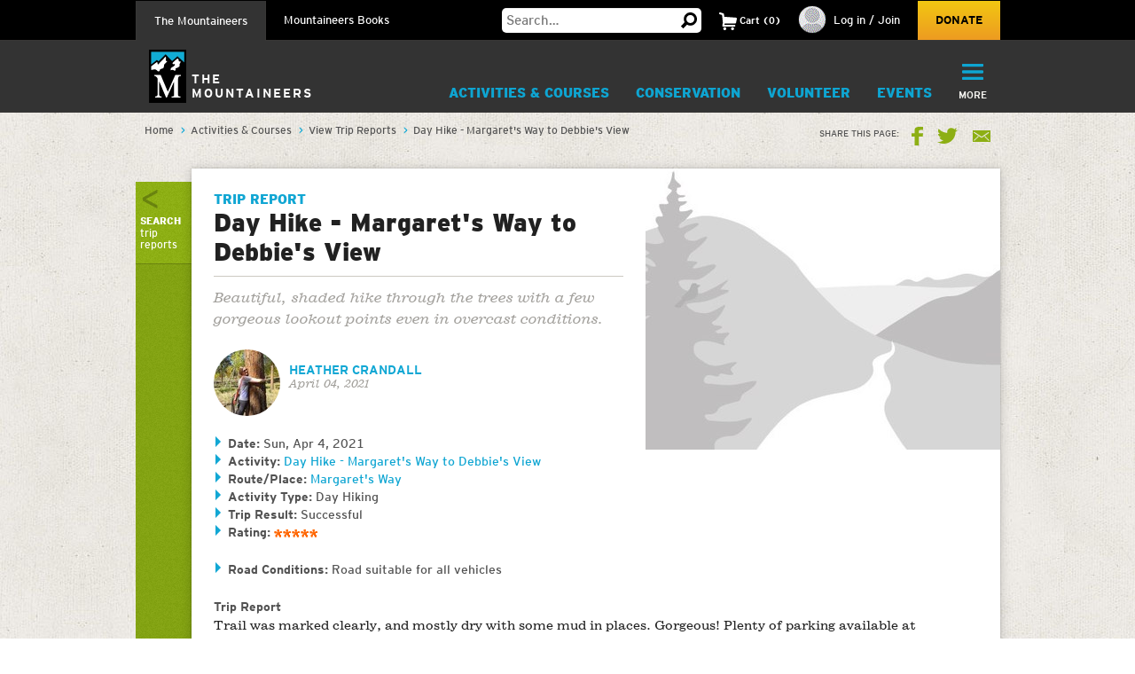

--- FILE ---
content_type: text/html; charset=utf-8
request_url: https://www.google.com/recaptcha/api2/anchor?ar=1&k=6LfFqtUSAAAAADPI71XlkVPZ9NH3yTgOzdYKxXWM&co=aHR0cHM6Ly93d3cubW91bnRhaW5lZXJzLm9yZzo0NDM.&hl=en&v=PoyoqOPhxBO7pBk68S4YbpHZ&theme=red&size=compact&anchor-ms=20000&execute-ms=30000&cb=t937i8xz33ur
body_size: 49595
content:
<!DOCTYPE HTML><html dir="ltr" lang="en"><head><meta http-equiv="Content-Type" content="text/html; charset=UTF-8">
<meta http-equiv="X-UA-Compatible" content="IE=edge">
<title>reCAPTCHA</title>
<style type="text/css">
/* cyrillic-ext */
@font-face {
  font-family: 'Roboto';
  font-style: normal;
  font-weight: 400;
  font-stretch: 100%;
  src: url(//fonts.gstatic.com/s/roboto/v48/KFO7CnqEu92Fr1ME7kSn66aGLdTylUAMa3GUBHMdazTgWw.woff2) format('woff2');
  unicode-range: U+0460-052F, U+1C80-1C8A, U+20B4, U+2DE0-2DFF, U+A640-A69F, U+FE2E-FE2F;
}
/* cyrillic */
@font-face {
  font-family: 'Roboto';
  font-style: normal;
  font-weight: 400;
  font-stretch: 100%;
  src: url(//fonts.gstatic.com/s/roboto/v48/KFO7CnqEu92Fr1ME7kSn66aGLdTylUAMa3iUBHMdazTgWw.woff2) format('woff2');
  unicode-range: U+0301, U+0400-045F, U+0490-0491, U+04B0-04B1, U+2116;
}
/* greek-ext */
@font-face {
  font-family: 'Roboto';
  font-style: normal;
  font-weight: 400;
  font-stretch: 100%;
  src: url(//fonts.gstatic.com/s/roboto/v48/KFO7CnqEu92Fr1ME7kSn66aGLdTylUAMa3CUBHMdazTgWw.woff2) format('woff2');
  unicode-range: U+1F00-1FFF;
}
/* greek */
@font-face {
  font-family: 'Roboto';
  font-style: normal;
  font-weight: 400;
  font-stretch: 100%;
  src: url(//fonts.gstatic.com/s/roboto/v48/KFO7CnqEu92Fr1ME7kSn66aGLdTylUAMa3-UBHMdazTgWw.woff2) format('woff2');
  unicode-range: U+0370-0377, U+037A-037F, U+0384-038A, U+038C, U+038E-03A1, U+03A3-03FF;
}
/* math */
@font-face {
  font-family: 'Roboto';
  font-style: normal;
  font-weight: 400;
  font-stretch: 100%;
  src: url(//fonts.gstatic.com/s/roboto/v48/KFO7CnqEu92Fr1ME7kSn66aGLdTylUAMawCUBHMdazTgWw.woff2) format('woff2');
  unicode-range: U+0302-0303, U+0305, U+0307-0308, U+0310, U+0312, U+0315, U+031A, U+0326-0327, U+032C, U+032F-0330, U+0332-0333, U+0338, U+033A, U+0346, U+034D, U+0391-03A1, U+03A3-03A9, U+03B1-03C9, U+03D1, U+03D5-03D6, U+03F0-03F1, U+03F4-03F5, U+2016-2017, U+2034-2038, U+203C, U+2040, U+2043, U+2047, U+2050, U+2057, U+205F, U+2070-2071, U+2074-208E, U+2090-209C, U+20D0-20DC, U+20E1, U+20E5-20EF, U+2100-2112, U+2114-2115, U+2117-2121, U+2123-214F, U+2190, U+2192, U+2194-21AE, U+21B0-21E5, U+21F1-21F2, U+21F4-2211, U+2213-2214, U+2216-22FF, U+2308-230B, U+2310, U+2319, U+231C-2321, U+2336-237A, U+237C, U+2395, U+239B-23B7, U+23D0, U+23DC-23E1, U+2474-2475, U+25AF, U+25B3, U+25B7, U+25BD, U+25C1, U+25CA, U+25CC, U+25FB, U+266D-266F, U+27C0-27FF, U+2900-2AFF, U+2B0E-2B11, U+2B30-2B4C, U+2BFE, U+3030, U+FF5B, U+FF5D, U+1D400-1D7FF, U+1EE00-1EEFF;
}
/* symbols */
@font-face {
  font-family: 'Roboto';
  font-style: normal;
  font-weight: 400;
  font-stretch: 100%;
  src: url(//fonts.gstatic.com/s/roboto/v48/KFO7CnqEu92Fr1ME7kSn66aGLdTylUAMaxKUBHMdazTgWw.woff2) format('woff2');
  unicode-range: U+0001-000C, U+000E-001F, U+007F-009F, U+20DD-20E0, U+20E2-20E4, U+2150-218F, U+2190, U+2192, U+2194-2199, U+21AF, U+21E6-21F0, U+21F3, U+2218-2219, U+2299, U+22C4-22C6, U+2300-243F, U+2440-244A, U+2460-24FF, U+25A0-27BF, U+2800-28FF, U+2921-2922, U+2981, U+29BF, U+29EB, U+2B00-2BFF, U+4DC0-4DFF, U+FFF9-FFFB, U+10140-1018E, U+10190-1019C, U+101A0, U+101D0-101FD, U+102E0-102FB, U+10E60-10E7E, U+1D2C0-1D2D3, U+1D2E0-1D37F, U+1F000-1F0FF, U+1F100-1F1AD, U+1F1E6-1F1FF, U+1F30D-1F30F, U+1F315, U+1F31C, U+1F31E, U+1F320-1F32C, U+1F336, U+1F378, U+1F37D, U+1F382, U+1F393-1F39F, U+1F3A7-1F3A8, U+1F3AC-1F3AF, U+1F3C2, U+1F3C4-1F3C6, U+1F3CA-1F3CE, U+1F3D4-1F3E0, U+1F3ED, U+1F3F1-1F3F3, U+1F3F5-1F3F7, U+1F408, U+1F415, U+1F41F, U+1F426, U+1F43F, U+1F441-1F442, U+1F444, U+1F446-1F449, U+1F44C-1F44E, U+1F453, U+1F46A, U+1F47D, U+1F4A3, U+1F4B0, U+1F4B3, U+1F4B9, U+1F4BB, U+1F4BF, U+1F4C8-1F4CB, U+1F4D6, U+1F4DA, U+1F4DF, U+1F4E3-1F4E6, U+1F4EA-1F4ED, U+1F4F7, U+1F4F9-1F4FB, U+1F4FD-1F4FE, U+1F503, U+1F507-1F50B, U+1F50D, U+1F512-1F513, U+1F53E-1F54A, U+1F54F-1F5FA, U+1F610, U+1F650-1F67F, U+1F687, U+1F68D, U+1F691, U+1F694, U+1F698, U+1F6AD, U+1F6B2, U+1F6B9-1F6BA, U+1F6BC, U+1F6C6-1F6CF, U+1F6D3-1F6D7, U+1F6E0-1F6EA, U+1F6F0-1F6F3, U+1F6F7-1F6FC, U+1F700-1F7FF, U+1F800-1F80B, U+1F810-1F847, U+1F850-1F859, U+1F860-1F887, U+1F890-1F8AD, U+1F8B0-1F8BB, U+1F8C0-1F8C1, U+1F900-1F90B, U+1F93B, U+1F946, U+1F984, U+1F996, U+1F9E9, U+1FA00-1FA6F, U+1FA70-1FA7C, U+1FA80-1FA89, U+1FA8F-1FAC6, U+1FACE-1FADC, U+1FADF-1FAE9, U+1FAF0-1FAF8, U+1FB00-1FBFF;
}
/* vietnamese */
@font-face {
  font-family: 'Roboto';
  font-style: normal;
  font-weight: 400;
  font-stretch: 100%;
  src: url(//fonts.gstatic.com/s/roboto/v48/KFO7CnqEu92Fr1ME7kSn66aGLdTylUAMa3OUBHMdazTgWw.woff2) format('woff2');
  unicode-range: U+0102-0103, U+0110-0111, U+0128-0129, U+0168-0169, U+01A0-01A1, U+01AF-01B0, U+0300-0301, U+0303-0304, U+0308-0309, U+0323, U+0329, U+1EA0-1EF9, U+20AB;
}
/* latin-ext */
@font-face {
  font-family: 'Roboto';
  font-style: normal;
  font-weight: 400;
  font-stretch: 100%;
  src: url(//fonts.gstatic.com/s/roboto/v48/KFO7CnqEu92Fr1ME7kSn66aGLdTylUAMa3KUBHMdazTgWw.woff2) format('woff2');
  unicode-range: U+0100-02BA, U+02BD-02C5, U+02C7-02CC, U+02CE-02D7, U+02DD-02FF, U+0304, U+0308, U+0329, U+1D00-1DBF, U+1E00-1E9F, U+1EF2-1EFF, U+2020, U+20A0-20AB, U+20AD-20C0, U+2113, U+2C60-2C7F, U+A720-A7FF;
}
/* latin */
@font-face {
  font-family: 'Roboto';
  font-style: normal;
  font-weight: 400;
  font-stretch: 100%;
  src: url(//fonts.gstatic.com/s/roboto/v48/KFO7CnqEu92Fr1ME7kSn66aGLdTylUAMa3yUBHMdazQ.woff2) format('woff2');
  unicode-range: U+0000-00FF, U+0131, U+0152-0153, U+02BB-02BC, U+02C6, U+02DA, U+02DC, U+0304, U+0308, U+0329, U+2000-206F, U+20AC, U+2122, U+2191, U+2193, U+2212, U+2215, U+FEFF, U+FFFD;
}
/* cyrillic-ext */
@font-face {
  font-family: 'Roboto';
  font-style: normal;
  font-weight: 500;
  font-stretch: 100%;
  src: url(//fonts.gstatic.com/s/roboto/v48/KFO7CnqEu92Fr1ME7kSn66aGLdTylUAMa3GUBHMdazTgWw.woff2) format('woff2');
  unicode-range: U+0460-052F, U+1C80-1C8A, U+20B4, U+2DE0-2DFF, U+A640-A69F, U+FE2E-FE2F;
}
/* cyrillic */
@font-face {
  font-family: 'Roboto';
  font-style: normal;
  font-weight: 500;
  font-stretch: 100%;
  src: url(//fonts.gstatic.com/s/roboto/v48/KFO7CnqEu92Fr1ME7kSn66aGLdTylUAMa3iUBHMdazTgWw.woff2) format('woff2');
  unicode-range: U+0301, U+0400-045F, U+0490-0491, U+04B0-04B1, U+2116;
}
/* greek-ext */
@font-face {
  font-family: 'Roboto';
  font-style: normal;
  font-weight: 500;
  font-stretch: 100%;
  src: url(//fonts.gstatic.com/s/roboto/v48/KFO7CnqEu92Fr1ME7kSn66aGLdTylUAMa3CUBHMdazTgWw.woff2) format('woff2');
  unicode-range: U+1F00-1FFF;
}
/* greek */
@font-face {
  font-family: 'Roboto';
  font-style: normal;
  font-weight: 500;
  font-stretch: 100%;
  src: url(//fonts.gstatic.com/s/roboto/v48/KFO7CnqEu92Fr1ME7kSn66aGLdTylUAMa3-UBHMdazTgWw.woff2) format('woff2');
  unicode-range: U+0370-0377, U+037A-037F, U+0384-038A, U+038C, U+038E-03A1, U+03A3-03FF;
}
/* math */
@font-face {
  font-family: 'Roboto';
  font-style: normal;
  font-weight: 500;
  font-stretch: 100%;
  src: url(//fonts.gstatic.com/s/roboto/v48/KFO7CnqEu92Fr1ME7kSn66aGLdTylUAMawCUBHMdazTgWw.woff2) format('woff2');
  unicode-range: U+0302-0303, U+0305, U+0307-0308, U+0310, U+0312, U+0315, U+031A, U+0326-0327, U+032C, U+032F-0330, U+0332-0333, U+0338, U+033A, U+0346, U+034D, U+0391-03A1, U+03A3-03A9, U+03B1-03C9, U+03D1, U+03D5-03D6, U+03F0-03F1, U+03F4-03F5, U+2016-2017, U+2034-2038, U+203C, U+2040, U+2043, U+2047, U+2050, U+2057, U+205F, U+2070-2071, U+2074-208E, U+2090-209C, U+20D0-20DC, U+20E1, U+20E5-20EF, U+2100-2112, U+2114-2115, U+2117-2121, U+2123-214F, U+2190, U+2192, U+2194-21AE, U+21B0-21E5, U+21F1-21F2, U+21F4-2211, U+2213-2214, U+2216-22FF, U+2308-230B, U+2310, U+2319, U+231C-2321, U+2336-237A, U+237C, U+2395, U+239B-23B7, U+23D0, U+23DC-23E1, U+2474-2475, U+25AF, U+25B3, U+25B7, U+25BD, U+25C1, U+25CA, U+25CC, U+25FB, U+266D-266F, U+27C0-27FF, U+2900-2AFF, U+2B0E-2B11, U+2B30-2B4C, U+2BFE, U+3030, U+FF5B, U+FF5D, U+1D400-1D7FF, U+1EE00-1EEFF;
}
/* symbols */
@font-face {
  font-family: 'Roboto';
  font-style: normal;
  font-weight: 500;
  font-stretch: 100%;
  src: url(//fonts.gstatic.com/s/roboto/v48/KFO7CnqEu92Fr1ME7kSn66aGLdTylUAMaxKUBHMdazTgWw.woff2) format('woff2');
  unicode-range: U+0001-000C, U+000E-001F, U+007F-009F, U+20DD-20E0, U+20E2-20E4, U+2150-218F, U+2190, U+2192, U+2194-2199, U+21AF, U+21E6-21F0, U+21F3, U+2218-2219, U+2299, U+22C4-22C6, U+2300-243F, U+2440-244A, U+2460-24FF, U+25A0-27BF, U+2800-28FF, U+2921-2922, U+2981, U+29BF, U+29EB, U+2B00-2BFF, U+4DC0-4DFF, U+FFF9-FFFB, U+10140-1018E, U+10190-1019C, U+101A0, U+101D0-101FD, U+102E0-102FB, U+10E60-10E7E, U+1D2C0-1D2D3, U+1D2E0-1D37F, U+1F000-1F0FF, U+1F100-1F1AD, U+1F1E6-1F1FF, U+1F30D-1F30F, U+1F315, U+1F31C, U+1F31E, U+1F320-1F32C, U+1F336, U+1F378, U+1F37D, U+1F382, U+1F393-1F39F, U+1F3A7-1F3A8, U+1F3AC-1F3AF, U+1F3C2, U+1F3C4-1F3C6, U+1F3CA-1F3CE, U+1F3D4-1F3E0, U+1F3ED, U+1F3F1-1F3F3, U+1F3F5-1F3F7, U+1F408, U+1F415, U+1F41F, U+1F426, U+1F43F, U+1F441-1F442, U+1F444, U+1F446-1F449, U+1F44C-1F44E, U+1F453, U+1F46A, U+1F47D, U+1F4A3, U+1F4B0, U+1F4B3, U+1F4B9, U+1F4BB, U+1F4BF, U+1F4C8-1F4CB, U+1F4D6, U+1F4DA, U+1F4DF, U+1F4E3-1F4E6, U+1F4EA-1F4ED, U+1F4F7, U+1F4F9-1F4FB, U+1F4FD-1F4FE, U+1F503, U+1F507-1F50B, U+1F50D, U+1F512-1F513, U+1F53E-1F54A, U+1F54F-1F5FA, U+1F610, U+1F650-1F67F, U+1F687, U+1F68D, U+1F691, U+1F694, U+1F698, U+1F6AD, U+1F6B2, U+1F6B9-1F6BA, U+1F6BC, U+1F6C6-1F6CF, U+1F6D3-1F6D7, U+1F6E0-1F6EA, U+1F6F0-1F6F3, U+1F6F7-1F6FC, U+1F700-1F7FF, U+1F800-1F80B, U+1F810-1F847, U+1F850-1F859, U+1F860-1F887, U+1F890-1F8AD, U+1F8B0-1F8BB, U+1F8C0-1F8C1, U+1F900-1F90B, U+1F93B, U+1F946, U+1F984, U+1F996, U+1F9E9, U+1FA00-1FA6F, U+1FA70-1FA7C, U+1FA80-1FA89, U+1FA8F-1FAC6, U+1FACE-1FADC, U+1FADF-1FAE9, U+1FAF0-1FAF8, U+1FB00-1FBFF;
}
/* vietnamese */
@font-face {
  font-family: 'Roboto';
  font-style: normal;
  font-weight: 500;
  font-stretch: 100%;
  src: url(//fonts.gstatic.com/s/roboto/v48/KFO7CnqEu92Fr1ME7kSn66aGLdTylUAMa3OUBHMdazTgWw.woff2) format('woff2');
  unicode-range: U+0102-0103, U+0110-0111, U+0128-0129, U+0168-0169, U+01A0-01A1, U+01AF-01B0, U+0300-0301, U+0303-0304, U+0308-0309, U+0323, U+0329, U+1EA0-1EF9, U+20AB;
}
/* latin-ext */
@font-face {
  font-family: 'Roboto';
  font-style: normal;
  font-weight: 500;
  font-stretch: 100%;
  src: url(//fonts.gstatic.com/s/roboto/v48/KFO7CnqEu92Fr1ME7kSn66aGLdTylUAMa3KUBHMdazTgWw.woff2) format('woff2');
  unicode-range: U+0100-02BA, U+02BD-02C5, U+02C7-02CC, U+02CE-02D7, U+02DD-02FF, U+0304, U+0308, U+0329, U+1D00-1DBF, U+1E00-1E9F, U+1EF2-1EFF, U+2020, U+20A0-20AB, U+20AD-20C0, U+2113, U+2C60-2C7F, U+A720-A7FF;
}
/* latin */
@font-face {
  font-family: 'Roboto';
  font-style: normal;
  font-weight: 500;
  font-stretch: 100%;
  src: url(//fonts.gstatic.com/s/roboto/v48/KFO7CnqEu92Fr1ME7kSn66aGLdTylUAMa3yUBHMdazQ.woff2) format('woff2');
  unicode-range: U+0000-00FF, U+0131, U+0152-0153, U+02BB-02BC, U+02C6, U+02DA, U+02DC, U+0304, U+0308, U+0329, U+2000-206F, U+20AC, U+2122, U+2191, U+2193, U+2212, U+2215, U+FEFF, U+FFFD;
}
/* cyrillic-ext */
@font-face {
  font-family: 'Roboto';
  font-style: normal;
  font-weight: 900;
  font-stretch: 100%;
  src: url(//fonts.gstatic.com/s/roboto/v48/KFO7CnqEu92Fr1ME7kSn66aGLdTylUAMa3GUBHMdazTgWw.woff2) format('woff2');
  unicode-range: U+0460-052F, U+1C80-1C8A, U+20B4, U+2DE0-2DFF, U+A640-A69F, U+FE2E-FE2F;
}
/* cyrillic */
@font-face {
  font-family: 'Roboto';
  font-style: normal;
  font-weight: 900;
  font-stretch: 100%;
  src: url(//fonts.gstatic.com/s/roboto/v48/KFO7CnqEu92Fr1ME7kSn66aGLdTylUAMa3iUBHMdazTgWw.woff2) format('woff2');
  unicode-range: U+0301, U+0400-045F, U+0490-0491, U+04B0-04B1, U+2116;
}
/* greek-ext */
@font-face {
  font-family: 'Roboto';
  font-style: normal;
  font-weight: 900;
  font-stretch: 100%;
  src: url(//fonts.gstatic.com/s/roboto/v48/KFO7CnqEu92Fr1ME7kSn66aGLdTylUAMa3CUBHMdazTgWw.woff2) format('woff2');
  unicode-range: U+1F00-1FFF;
}
/* greek */
@font-face {
  font-family: 'Roboto';
  font-style: normal;
  font-weight: 900;
  font-stretch: 100%;
  src: url(//fonts.gstatic.com/s/roboto/v48/KFO7CnqEu92Fr1ME7kSn66aGLdTylUAMa3-UBHMdazTgWw.woff2) format('woff2');
  unicode-range: U+0370-0377, U+037A-037F, U+0384-038A, U+038C, U+038E-03A1, U+03A3-03FF;
}
/* math */
@font-face {
  font-family: 'Roboto';
  font-style: normal;
  font-weight: 900;
  font-stretch: 100%;
  src: url(//fonts.gstatic.com/s/roboto/v48/KFO7CnqEu92Fr1ME7kSn66aGLdTylUAMawCUBHMdazTgWw.woff2) format('woff2');
  unicode-range: U+0302-0303, U+0305, U+0307-0308, U+0310, U+0312, U+0315, U+031A, U+0326-0327, U+032C, U+032F-0330, U+0332-0333, U+0338, U+033A, U+0346, U+034D, U+0391-03A1, U+03A3-03A9, U+03B1-03C9, U+03D1, U+03D5-03D6, U+03F0-03F1, U+03F4-03F5, U+2016-2017, U+2034-2038, U+203C, U+2040, U+2043, U+2047, U+2050, U+2057, U+205F, U+2070-2071, U+2074-208E, U+2090-209C, U+20D0-20DC, U+20E1, U+20E5-20EF, U+2100-2112, U+2114-2115, U+2117-2121, U+2123-214F, U+2190, U+2192, U+2194-21AE, U+21B0-21E5, U+21F1-21F2, U+21F4-2211, U+2213-2214, U+2216-22FF, U+2308-230B, U+2310, U+2319, U+231C-2321, U+2336-237A, U+237C, U+2395, U+239B-23B7, U+23D0, U+23DC-23E1, U+2474-2475, U+25AF, U+25B3, U+25B7, U+25BD, U+25C1, U+25CA, U+25CC, U+25FB, U+266D-266F, U+27C0-27FF, U+2900-2AFF, U+2B0E-2B11, U+2B30-2B4C, U+2BFE, U+3030, U+FF5B, U+FF5D, U+1D400-1D7FF, U+1EE00-1EEFF;
}
/* symbols */
@font-face {
  font-family: 'Roboto';
  font-style: normal;
  font-weight: 900;
  font-stretch: 100%;
  src: url(//fonts.gstatic.com/s/roboto/v48/KFO7CnqEu92Fr1ME7kSn66aGLdTylUAMaxKUBHMdazTgWw.woff2) format('woff2');
  unicode-range: U+0001-000C, U+000E-001F, U+007F-009F, U+20DD-20E0, U+20E2-20E4, U+2150-218F, U+2190, U+2192, U+2194-2199, U+21AF, U+21E6-21F0, U+21F3, U+2218-2219, U+2299, U+22C4-22C6, U+2300-243F, U+2440-244A, U+2460-24FF, U+25A0-27BF, U+2800-28FF, U+2921-2922, U+2981, U+29BF, U+29EB, U+2B00-2BFF, U+4DC0-4DFF, U+FFF9-FFFB, U+10140-1018E, U+10190-1019C, U+101A0, U+101D0-101FD, U+102E0-102FB, U+10E60-10E7E, U+1D2C0-1D2D3, U+1D2E0-1D37F, U+1F000-1F0FF, U+1F100-1F1AD, U+1F1E6-1F1FF, U+1F30D-1F30F, U+1F315, U+1F31C, U+1F31E, U+1F320-1F32C, U+1F336, U+1F378, U+1F37D, U+1F382, U+1F393-1F39F, U+1F3A7-1F3A8, U+1F3AC-1F3AF, U+1F3C2, U+1F3C4-1F3C6, U+1F3CA-1F3CE, U+1F3D4-1F3E0, U+1F3ED, U+1F3F1-1F3F3, U+1F3F5-1F3F7, U+1F408, U+1F415, U+1F41F, U+1F426, U+1F43F, U+1F441-1F442, U+1F444, U+1F446-1F449, U+1F44C-1F44E, U+1F453, U+1F46A, U+1F47D, U+1F4A3, U+1F4B0, U+1F4B3, U+1F4B9, U+1F4BB, U+1F4BF, U+1F4C8-1F4CB, U+1F4D6, U+1F4DA, U+1F4DF, U+1F4E3-1F4E6, U+1F4EA-1F4ED, U+1F4F7, U+1F4F9-1F4FB, U+1F4FD-1F4FE, U+1F503, U+1F507-1F50B, U+1F50D, U+1F512-1F513, U+1F53E-1F54A, U+1F54F-1F5FA, U+1F610, U+1F650-1F67F, U+1F687, U+1F68D, U+1F691, U+1F694, U+1F698, U+1F6AD, U+1F6B2, U+1F6B9-1F6BA, U+1F6BC, U+1F6C6-1F6CF, U+1F6D3-1F6D7, U+1F6E0-1F6EA, U+1F6F0-1F6F3, U+1F6F7-1F6FC, U+1F700-1F7FF, U+1F800-1F80B, U+1F810-1F847, U+1F850-1F859, U+1F860-1F887, U+1F890-1F8AD, U+1F8B0-1F8BB, U+1F8C0-1F8C1, U+1F900-1F90B, U+1F93B, U+1F946, U+1F984, U+1F996, U+1F9E9, U+1FA00-1FA6F, U+1FA70-1FA7C, U+1FA80-1FA89, U+1FA8F-1FAC6, U+1FACE-1FADC, U+1FADF-1FAE9, U+1FAF0-1FAF8, U+1FB00-1FBFF;
}
/* vietnamese */
@font-face {
  font-family: 'Roboto';
  font-style: normal;
  font-weight: 900;
  font-stretch: 100%;
  src: url(//fonts.gstatic.com/s/roboto/v48/KFO7CnqEu92Fr1ME7kSn66aGLdTylUAMa3OUBHMdazTgWw.woff2) format('woff2');
  unicode-range: U+0102-0103, U+0110-0111, U+0128-0129, U+0168-0169, U+01A0-01A1, U+01AF-01B0, U+0300-0301, U+0303-0304, U+0308-0309, U+0323, U+0329, U+1EA0-1EF9, U+20AB;
}
/* latin-ext */
@font-face {
  font-family: 'Roboto';
  font-style: normal;
  font-weight: 900;
  font-stretch: 100%;
  src: url(//fonts.gstatic.com/s/roboto/v48/KFO7CnqEu92Fr1ME7kSn66aGLdTylUAMa3KUBHMdazTgWw.woff2) format('woff2');
  unicode-range: U+0100-02BA, U+02BD-02C5, U+02C7-02CC, U+02CE-02D7, U+02DD-02FF, U+0304, U+0308, U+0329, U+1D00-1DBF, U+1E00-1E9F, U+1EF2-1EFF, U+2020, U+20A0-20AB, U+20AD-20C0, U+2113, U+2C60-2C7F, U+A720-A7FF;
}
/* latin */
@font-face {
  font-family: 'Roboto';
  font-style: normal;
  font-weight: 900;
  font-stretch: 100%;
  src: url(//fonts.gstatic.com/s/roboto/v48/KFO7CnqEu92Fr1ME7kSn66aGLdTylUAMa3yUBHMdazQ.woff2) format('woff2');
  unicode-range: U+0000-00FF, U+0131, U+0152-0153, U+02BB-02BC, U+02C6, U+02DA, U+02DC, U+0304, U+0308, U+0329, U+2000-206F, U+20AC, U+2122, U+2191, U+2193, U+2212, U+2215, U+FEFF, U+FFFD;
}

</style>
<link rel="stylesheet" type="text/css" href="https://www.gstatic.com/recaptcha/releases/PoyoqOPhxBO7pBk68S4YbpHZ/styles__ltr.css">
<script nonce="NevVm-pCmh18E6bmSdHeYA" type="text/javascript">window['__recaptcha_api'] = 'https://www.google.com/recaptcha/api2/';</script>
<script type="text/javascript" src="https://www.gstatic.com/recaptcha/releases/PoyoqOPhxBO7pBk68S4YbpHZ/recaptcha__en.js" nonce="NevVm-pCmh18E6bmSdHeYA">
      
    </script></head>
<body><div id="rc-anchor-alert" class="rc-anchor-alert"></div>
<input type="hidden" id="recaptcha-token" value="[base64]">
<script type="text/javascript" nonce="NevVm-pCmh18E6bmSdHeYA">
      recaptcha.anchor.Main.init("[\x22ainput\x22,[\x22bgdata\x22,\x22\x22,\[base64]/[base64]/UltIKytdPWE6KGE8MjA0OD9SW0grK109YT4+NnwxOTI6KChhJjY0NTEyKT09NTUyOTYmJnErMTxoLmxlbmd0aCYmKGguY2hhckNvZGVBdChxKzEpJjY0NTEyKT09NTYzMjA/[base64]/MjU1OlI/[base64]/[base64]/[base64]/[base64]/[base64]/[base64]/[base64]/[base64]/[base64]/[base64]\x22,\[base64]\\u003d\\u003d\x22,\x22w44tw4/CmcK1wrcew5/DoMO7w4nDll5adjNBWixFOiDDh8Odw6nCmcOsZAlaEBfCrcKIOmRow4pJSkd8w6QpYhtIIMK/[base64]/[base64]/[base64]/wq/DlMK4eQ3CgRNlw73Djx3DglUJwqpEw7bCmns+YzkSw4HDl2VlwoLDlMKfw7YSwrMQw47Cg8K4VTohAjDDlW9cYcOjOMOyVW7CjMOxfVRmw5PDocOBw6nCkkTDocKZQWA4wpFfwr/CiFTDvMOFw7fCvsKzwrfDoMKrwr9JQcKKDFpLwocVW1Bxw54LwqDCuMOKw519F8K4f8O3HMKWGGPClUfDrw09w4bCj8OtfgcHXHrDjRQ+P0/CncK8X2fDgyfDhXnChXQdw45oYi/Cm8OTfcKdw5rCjsK7w4XCg2ohNMKmeT/DscK1w7nCqzHCig/[base64]/Cpn/DnUA2ckfDoQZiwq0GEMOUw6Mww5p2wpw9w5Qbw5pWHsKfw41Nw7/DkQAQLgDClMKeb8OWDcO5w6UxAMOfOgfCsF0bwpnCtCvDn25ZwqcJw7UFOhEdHALDvWzDtMOnL8O2ay/Dk8Kuw708KhBuw5HCgsKUVTjDhDJFw7fCk8KLwo3CpMKsb8K1UX1kSVVRwrk5wrxdw5BswpLCgUrDhXvDgBdLw4PDhXk3w4drXmpxw5TCuBPDjsK8Iz5jEVnDhG7Cv8KpHHjCtMOXw6FiMzcQwrQ6e8KKHsKjw5Nvw7tyfMOcWcKywqFAwp/[base64]/Do3LDmMOVwrXCqyJfZsK7TcKBw5BGTMKuw58FU8KNwqPCmB5jRDwkVhTDpE9jwqwidwFOfB9+w70MwrfDsxcwesOzbjXCkiXCsEfCtMKXQcKfwrlvR3pZwqEZXw5nWMO0CHQ7wrTDlCJJwqtrVcKnNTUIKcOzw73DgMOqwpDDjsO3eMO7w40dHMOfwozDo8O1wo/Cgk9UakfDnWE6w4LCi3PDrW0ywpwIbcORwpXDkcOTw6nCusOTEUzCniwlw6zDnsOhNsK2w6gQw63DsXXDuTrDj3PCjFFJcsOYSxnDrSxuw7PCmy9hwqt6w4VtAXvDucKrKcKVSMOcTcOTSsK5KMO+VC1OCMKGTsO0R2YTw6/DgBPDlWzCrCPDllXDm0U7w5o6YsKPViAYw4LDgXM5V2bDtx1vwrHDiGbCkcOpw57Cmxsvw6nCuREmwoDCr8O3wqLDhcKKMXfCtMKoLiAnwoIww6thwqXDhUzCngrDq1lic8KLw5gpc8KlwpUCeHDDvcOmMyxpLMKrw7LDqi/[base64]/CpX9wH8OhwoTCnVXDkVwVHkbDg0fDu8KuwqwRPGQwc8ORVMKBwqfCqMOpDCjDvDbDssOADsKPwr7DvMKXWmrDv0PDrSpawpnCgcOZMcObez9GfGfCscK6IcOTDsKeAVXCpcKQJMKdTTbDuw/[base64]/DnlLCicOXw73CpibDmcK7Q8O0w6klX2jCs8KJUDpswpd9w4vCjsKIw7/DosO6S8KkwoIbTiTDnsOYccKre8O4UMOYwqLClQXCl8Kaw7XCjWlmcmsOw6JSaybCjcKlI1xHME9Ow4pzw5DCncKhNSvDh8KpImzDmsKFw5TClQDDt8KvbsOdLcKtwqFww5cgw7PDgnjCmX3CmsOVw79hXjJSecOTw5/DhVjDpcKEOh/[base64]/GsKvwo03YcKNw5vCsGRQBBTCtTsJY2xzw6jCj3TCn8Kvw6LDkG51H8KcYRzCrHHDiQTDpQLDuC/DpcKJw5rDvVFZwqIXHMOCwo/DpEDCr8OEaMOGw4jCpD0lYhHCksOxworCgBYKHg3DrsOLXsOjw7h4wonCucK2Ak3DlHnDhEHDv8K6wqPDu0dwU8OKK8OdCsKqwpJIwrLDmBbDv8OLw64gGMKJPcOeMMKDesOhw7wYw7EpwrlxUcK/wrjCkMKIwooNwrLDo8Kmw75dwr1Gw6IWw4LDnltow6s0w5/DhMKewrDCkTbDr2XCoh3DnhvDqcOvwonDjcKDwo9BIx09A0wxS3XCnCTDgsO1w6zDrcKfQcK3w7VzNDnCi30sSgDDml9RRMOWacKyPRDCgnjDuA7DiWXDnRrCrsOMLCZxw6/CscO2IWbCmMK0a8OSw49ewrTDiMOpw43CqsOSw4PDisO5D8K0TFDDmMKiZ3Y4w4zDhyzCqMKiE8KZwqgfwqzCisOJwrwMw7bCi0g1F8OEw5A/A18zcUMTRlY5X8OOw6MLckPDgXvCtRUSMknCuMOEw6tnSlJswq0LZh1+IylVw6Q8w7hXwokYwpHCuQbDlm3CtRDCuRPDuEx+ODYAZV7CmRFwMsOewpXDt0zCjsK+bMOXPcOZw77Dh8KpGsK4w5xuwrjDignCpsOFezoBVhp/wpJpXBMPwocfw6RFX8KgSMKbw7IiHBPDlSDDmXrDpcOcwpdpJyZZwpDCtsKQNMOXesOKwqfCjcOGQXtmdTfDu0DDlcK5G8OsHcKfGm/DtcKVF8OefsK8IcOjw43DjAnDoXNJQsOdwrbDiDPDsSMMwoPDosO6w6DCnMKMJkbCt8KywqEYw7DCnMO9w7jDsGXDvsKYwp7DpjHDr8KTw5fDp37DpsKPcQ/ChMK7wpfDtlnDgRbDqSQTw7FlPMO7XMOPwrPCqjfCicOZw7dlZMKQwofDqsKZSVtowp/DvirDq8O1w7lsw6wfL8KXccK5DMO7PBUlw44mKMKAwp/[base64]/CjsOufsOfUMK4w4rCisOiMjMwK13Cj8OWPcOfwqElGsKEN2DDk8O5IMKCIQXDi0/Ch8O9w77ChE7DlsKtDMOZw6jCozokAxrCnxUAwoLDnMKHWcOAa8OGIMKwwr3DinvCo8KDwrHCvcKvYl1Kw57DnsOKwrfCsEdyYMOMwrLCtB9Fw7/DocK4w57CusO2wpbCoMKeIsONwrXDkUXCrkzCgT83wpN7wrDCiXgIwojDjsKGw43DqBJnAjlQAsOqD8KYWMOPVcK6UhEJwqAyw4ggwrA4cGbDlRh7GMKDE8OAw6AcwqHDnsKWSnTCpFEaw5U2wpjCuGkPwrBPwqZGEAPDvwUgHEYPw5DDn8ODScOwdU/DpMOVwpNmw4bDqcOABMKPwolQwqQ5PFQSwqRNPlLCuinCng/Dl37DjDPDmXJjw7rCvQ/Dm8Ovw5DCoATCg8OlcipYwpFcwp4uwrHDrsOVV3ESwpAKw59TaMKqBsOxY8OLAl5NVcOqKGrDq8KKbcK6bUICw4rDqcKqwpjCp8KhGmMnw5sRFRTDk0LDkcO7O8KzwqDDtx7Ds8Otw4tUw5EZw79Iwpduw4TCkQ09w6UwbHpUwpfDs8Ksw5/CscKjwpDDscKvw7I9TUoMQcKRw7E9Ym93BjZ1MkDDisKCw5ECBMKZw6ofRcKYUWrCgz7DtMO2w6bCokFaw6fChw0BEsOMwo7DmnoVG8OAJ1bDt8Kdwq7DjMK4KsKLJcOywobCnUHDl3hHFD/Ct8KbM8Oqw6rClWLDg8KRw45qw5DCj03CpHLCmsOwUMOYw4xoIMOMw4jDv8KJw4xcw7TDgmnCuhlKSicqNEkBbcOnXVHCqXnDjMOgwqjDm8Otw48hw4zCthB2woIYwr/[base64]/[base64]/[base64]/DhcK4McK7cTxNFMK0NDXDksKlw7UZViXDr1rCiTrCnsOZw4/[base64]/STTDkTx/[base64]/CuUc3w40PXMKwwqUjwpxQfsKjwovCgyrCuQU8w5rCvsKFB3PDhsO/wpZyAsOzRyXDkVzCtsOnw7nDiGvDm8KuR1fDgyrDnk53TMK7wr4Aw5Ymwq0uwoluw6sTfy5COHB1LsKqw7zDmMKcV3TChD3CuMOCw5kvwozChcKndgTCr00MTcOpH8KbIxfCr3kPOsK2BCzCn3HDiGkBwrNEf2fDoSs4w4A0Ri/DuWvDpcKwUxXDo3LDp27DmsKcOFMATFs4wq5MwogewplGQA1zw6TCkMK3w5nCnBQjwrgzwp/DmcOjw4kLw5zDlsOKXnUHw4RqajEBw7PCi3J9LMO8wqTCu2NPbXzCjkB3w6zCrUJrw6/CisOzfQ9CWR7DrDbCkxU3UD9HwoNbwrw5VMOnw7/CjMOpaGgbwr16dzjCscO8wpEcwqFQwoTCpmzCisK4HhLChypoScOAOATDowtAZsK/w51qM2JAZsOww4ZiccKfN8ONBHlALn/CocOnTcKZa2vCgcOzMxDCqybCkzcew67DsmsvacOkw4fDiWMaJhluw7bCvcOSNVYBJ8OXTcKzw6rCmGXDnMOiO8OWw6xgw4nCrMK5w6XDlHLDvHPDuMOpw6/[base64]/Dinx8DcOPwqB9PU5GUj3DuMOhw4FYGcOjCTnCnR/DtcKfw6FQwolqwrjDoVfDt2wUwr/CqMKRwpdOSMKmU8OtEwbCucKAMnobwrxUCAkzQGjCv8K/w68Ba1V8N8Kqwq/CknHDlMKZwqdRw45Gw67DrMKMGgMTaMOvOjbCgD/DgMO6wrFHLjvCocOAeknDu8KHw5g9w5N/wr5cX1PDs8OwNMKdfMKzf21AwoXDrlR/[base64]/[base64]/w5M3w41bw40YXlsSBsKmwrQuwpzDo8OlwrTDp8KAQC/CgcKbaRA6fcKEdsO8csKxw4VGPsKFwpEKA0DCpMONwqDClX53wrvDvTLDggnCrSxIEEZywqDClF3CjMKid8O/wo4fLMKuNcOPwrvCkFZLZEEdJMKRw5grwrc+wrB4w6TDuC3CpMOgw4Aaw5fCgmg2w4gGUsO5Jn/CjsKYw7PDpy3Ds8KPwqbCuwFYw4RBwqAWw75bw5UDMsOwXV3DomDCnMOILFnCl8KywrvCjsOHEBN0w4DDmD5iRTLCk0fDsFA5wqUywonDi8OSBzRcwrwQYcOMNE/Dqk5tXMKXwo/DvQLCh8K6wr8FeBXCggJ2F1/Ch1Iiw6bCo20ww7rClsKwX07CuMO1w53DlT1/L0Uaw5hLG3/CnHISwrLDjsKhwqrDqxPCpMOrRkLCtQnCsHltGgYdw64iW8OhCMKMwpLChhbDj0DCjlRGViU9w6B6XsKzwqNfwqosaW0ePcO6WAXDoMOLGQANwoPDhDjCpRLDm2/CqB8jG3o9w4Biw5/DqkbCoVXDiMOjwpEQwrPCsWhuNA1UwqfCiXgUKhpSHzXCsMKdw4oNwpQWw50OHsKiDsKYw7wowqQwTX/DuMOqw5JIw7zDnhlpwpw/TMK8w53DgcKpZsKmMUTDocKWw6DDriV8DzIywpEoScKcAMOEah/Cj8KTwrPDlcO6NcOcL10GLWdIwqjCtRlDw6PCuEfDgWMzwoLDiMO7wqvDlSnCkMK+BFMAMMKow6TCnFBdwrzDicOVwo7DtMKrBxvCjyJqIyBkWijDgDDCtV/DkH4Sw7Yfw6rDiMOjSFsJwpLDgMOJw58wRlvDrcKoV8OhZcO4QsKxwq98JV8dw5BOw7DDoHzCocKfVMObw7bDh8KJw5HDkSt2a0F6wpNZJcOOw5guJD/[base64]/DvSfCjTVHdHfDgWrCmMO3wr5ow4/CvBzDt8OhwoXCj8OdYApuwqnCtcOVCMOYw5vDsxfCgjfCusK8w4jDisK/HUjDjG/CvH3DmcKsNsO/YXhsJl0bwqbCnk1rwrnDrcOORcOtw53CtmM5w6MTUcOiwq4MFjJORQLCnmXCh2VAW8O/w45aQ8O4wqIOWirCuX0NworDhsKYKMKge8KQdsOmwqLCm8O+wrlow4QTa8OhRhHDtW9hwqDDkxvCqFADw5ofQcKuwrtYw5rDjcOawoAAHBxMw6LCocO+ci/CgsK3ZsOaw4EgwoxJFcO+S8KmAMK+wrh1TMOKJWjCiHkBGVwbw6bCvToYwqrDp8KnbsKIdcKtworDvcO2EHDDlMOmXiM3w4PCq8ONM8KfOyvDj8KMfRTCkcKaw4ZBw45zwqfDo8KJWHVVLsO/ZHHDoWw7KcKHHlTCj8KVwqB+TzHCmAHCllvCow7Djj9zwoxKw6HDsGPCgVYcNMKFUn06wqfCjcOtA3zCkG/Cp8O0w7JewpY/w6dZHwzDnmfCvsOcw4Mjwrt/cygWw5JYZsK9c8KzPMOww6pTwofDiz8OwovDosKrdkPChsKsw5lVw6TCssKwE8OscEbCuwHDsmfCu2nCnUfDoGxqwrRTwp/DlcOXw6UGwoFmJ8ObNzEBw4/Ct8OAwqLDjXRGwp0Ew4bDscK7w5suckrCqcKIVsOFw5clw6jCicO5E8KxKyg5w6IUAnA8w4LDpGzDuwLCrsOtw6k3d0jDq8KCCcOfwrx0Gm/Du8KoJ8OXw5zCp8OFV8KHAQ4fT8ODGQsNwrXDvsOTNcOxw6gwOcKwO28ZVlJ4wptff8KUw4bCj07CoC7Dv14iwq/CvsO1w4DCrsO6TsKkXzguwpQmw4oPXcKKw4h5BDZzw793Ok4BEsKXw4/[base64]/[base64]/ccK4IwTDtzF7bS7CuH3ClR11DMOBw5XCscKxVAx3w5gbwr4Vw5xRb00cwosgw5PDoirDmMKHBWYODcOkBjALwrQBfiIDNABCcyMcScKgY8KTN8KLKi3DpSjCsVIcwqEFVSghwozDtcKSw7bDgsKyfinCqhVfw6xyw4NPDsKpVkPDgXAGRMONLMOBw5/Dh8KAaFdOGcOdLmZlw5DCtgQAOmZPeEBVaH8+bMK3b8KIwrNWLcOlJMO6MMO9LcODF8OPGsKgJ8Okw7ROwr01UcOow6ZLTxE4NVIqIcK8PipvKwg0wqjDusK8w4l2wpA/w6wOwrYkEwlUWUPDpsKhw7EgbmzDv8O9e8KEwr3Dm8O6WsOjRAvDnhrClmEEw7LCusOZbAHCssOyXMKCwqgqw6bDmyE2wosMdVoKwqLDhmHCu8OcGcODw7PDmMOFwr/Cq0DCm8KCTsKowrIWwqrDiMK+w5DCscKEVsKPcE9IScKKCynDiRbDusO7acOwwrnDssOMNQY5wq/DosOIwowiw4PCoAXDs8O+w4jDvsOmw7HChcOUw4IfNStdPCvDjVkpw7tywpdbClR7Ek7DpMO3w7vClVnCqsOdHw/ClRjCmMKiD8KqD27CqcOjFcKMwoxhKENbEcK6wq9Qw5zCqidUwonCssKjGcK1wrYNw60xJ8ORASXDiMKjesKuZQt3wrzDssOrcsKCwq8sw4AuLwMbw5jCuxoUH8OaL8KRfDJnw65DwrnCj8OsJcKqw6NgOcO6M8KRQD1iw5/[base64]/Csm/CtMODZsOVeFQ1KFQPw4BlAj/Drl8Vw5nDpGHCmggILi7Dn1XDn8Kaw4Ajw5fCt8KhN8OOGCRuXMOFwpYGDR/Di8KfMcKswp/Cug4WKsOGw4lvU8K5w4VFRD1Zw6p5w5rDsBUaeMOTwqHDgMOnN8Ozw5dCwoI3wqd6w7whIisQw5TCj8OXUXTChTwHfsOLOMOJa8Kow5gHJxzDo8Ovwp/Cg8Kaw7vDpiDCnG7CmgnDhFPDvSvCqcObwqPDl0jCoDtVV8KdworChTjCqhrDokYmwrMdwp3DtsOJw4fDkwQfW8OCw7fDhMK7V8OuwoPDvMKgw4jChS9Xwp4Ww7dXw70BwojCghczw7d5BgPDgsOqTG7DjEDDrcKIPsOMw6d1w6w0AcKwwo/DtsODLHLCliFpLQPCk0ADwrERw4bDkEIXGljCoWU8RMKNaXkrw7sNCHRSwrPDjsOoJnRkwr9ywoZTw6MnBcOsWcO7w5fCgMODwpLClsOlw6JRwoTDvTBgwq/[base64]/wpHDhMKOZF/[base64]/Cg8Oyw787wrkAw73Dn8Kbw6l0TMKKwqfDmcOPDAbCoG/[base64]/[base64]/CqsOEcxHChkdjPcK3Vh7DncO4w4ZTKidNR0FHAMOCw4bCs8OfGCvDmToBSWhDZiHCtT9ZAS4ZbFZXWcKMbR/[base64]/w5IicsKfwojCvRbCucOmMcKiW8K0wprCjz9bXwE9ecKuwpfCiMOsXsOSwr88wq0CbyBcwoHCkXA5w77CnyxRw67Dn2Nxw5gow5bDlBc/wrUHw6nCs8KrW17DtgR7ScO4S8KVwq3Cl8OibhgkFMOPw6fCnAXDocKLw5vDlMOEeMO2NzsZSwwBw4bCgldGw4PDkcKqwolnwpk/wo3CgAPCg8OhdsKrwol2VRksD8OtwrEjwp/CtcOhwqpnEcKqG8OXGVzDoMKTwq/[base64]/[base64]/[base64]/DtcOjw7xEw6zChsK2wpvCr8OIASDCpRduw43Ci0LCrwfDtsOWw7EIZcKCT8OZAErClBU/w4PCkcO+wpxjw6HDn8KywqHDslMyEcOSw7jCu8KSw519ecO9XDfCrsODMj7Dt8KybMO8d3ZhRl9uw40Yd15fUMOBWsKow7TChMK9w5gtbcKeV8KYMW1fJ8KIw4vCqnnDs1vDrW7CkFIzRMOOIcKNw4ZVw5F6wrV3YH3CvMKRdw/CncKpd8Kiw6Nqw6d/D8Kjw5/CrMKNwq3DlRDCksKTw4/CvsKGS2HCtSoodMOPw4vDmcKywpgpNAcifSrCtyBowo7CjVgpw4jCusO3w4/CmcOIwrTDuGzDsMO7w53CumzCtQDCuMKNADxIwqBiRDTCp8O4w5HChljDgkDCoMOiOC5EwqIXw5dtQydTUHQmVjRdEsKPL8OzFsKpwoHCuC/CrMKIw79HMBJyPAPCiHMgw4bCpsOpw7zDpkF9wpPCqDV5w47DmV51w79gZcKFwqtQMcK3w6wEdw4Qw5nDnEJsQ0N3ZMK3w4xAVE4GCsKRUxjDl8K2T3fCgcKBOsOnK17DicKmwr99F8K/w4drwojDjCplw4bCmyLDkV3Cu8K8w53CrAZeBMOkw6whWTjCi8KeJ2sLw40/IcO/c2BSRMOEw55JfMKvwpzDmBXClsO9wpsyw4klOMOkw4V/ansDdSdzw7I7VQ/[base64]/Dsys8wq5VSVzCiW/DjSQQwr/DnMOhbAVww5ZsMQPCv8Okw4HChTXCvyPDhBnCsMOywq9Iw70Qw7XCk3fCo8Kva8Kcw4YWV0NKw4c/wqRUaXh+T8Kgw6h6wozDqik5wrTCg07Cu0rChEFUwo7CucKcwq7CgDUQwrJkw6xfHMOpwrPCrcO/w4fDosKAdx4jwofDuMOrLi/DlMOJw7chw5jDv8Kyw4lAUHPDtsKAYC3CqsKRw61xTTQMwqFqPMKkw7zCqcOOXGoyw49SXcODw7kuNDoawqVXYXbCtMO4ag/DgHZwU8OIwqrChMOWw6/DhMOFw4lcw5fCksK2wrdqw7/CosOswozClcOUXAobw57ClsOzw6XCniINGFZtwpXDpcO0FHzCtWTCo8OTR1fDvsOEJsK/w7jDnMOVw4XDgcKywqVjwpA7wocFwp/Cp3nCrjPDn2jDkcOKw4XDqwhTwpBvUcKlDMKyE8OUwrfCucKrKsK2w7BMaCxmGcOgKcOIwqJYw6dnUsOmwqUdSHYBw5xIBcKawr8OwobCt1FyPz/Dp8OQw7LCtsOsWRjCvMOEwq0twrEFw6xxE8OYVzQDAsO2NsKoK8OecEnCkjtiwpHDsV1Sw6xpwoxZw6XCvnwOC8OVwqLDlX48w5fCoWjCs8K8S2jDlcOYJl1kcEFLJMKqwrfDjVPCu8Oyw4/DknLDg8OwZHHDm0piwq9gwrRNwqHCk8KewqgSAMKtYRXChz3CjhbCgRDDq3YZw6TDv8KqFC08w60qJsOZwp4oOcOZdmZ1aMOwLcO9bMKhwofDhkzCi1YIJcOfFzPChMKqwrbDrzZmwplFPsOmIMONw5HDghtuw6HDmWocw4DDtcKhwqDDj8OVwp/CpnbDoAZYw6nCkyPCp8KKMhwZwonDrcKMAiLCtsKBw7gXCErCvyTCv8K5wrfCsDAjwrPCmDfCiMOKw6gowrAaw6/DkDUcPsKdw6zDt0x+G8ONScKEJjbDosKvTRTCrcKCw7Q5wqkGOjjDn8OHw7B9FsOnw705S8O7FsOmEMO4fjFYw49Gwq9uw4PClDnDqyrDocOKwq/CjcOiMsKFw47DpTXDucOYAsOBQk5sS3gaJ8K/woTCghonw4PCrX/ClSPDmC9wwr/DicK8w6d9M2wDw5HClF3DmcKOJVsQw4ZFZ8KEw5kdwoREw7LCiWXDj0pHw7s9wr4Sw5TDh8OPwq7DksKww6EnN8Kpw5/CmiTDncOqV0HCnnXCtsOnBl7Cq8KlaFfCh8Ovwo8ZCCRcwo3DrnMpecK2TsO6wqnDpj3Ci8KWZcOowrfDvDlkGSXCsinDg8KHwp1ywqfCssOqwpDDrRjDq8KAw5bClRQqwr/CnCzDg8KFLVMSCzLDi8ONdAXDo8KJwpECw6LCvGEIw7pcw6HCug/[base64]/[base64]/Dnw3DrFx0w4J0wqRnwo7CjAZ6wrjDnD8cBcOfwpMzwo/Ct8Kzw5k8wqoEAcKteGzDh3dxHcKPMCEGwqLCpsKlTcKLLVoJw5tBe8KoJsOFw6w0w4XDtcODDDNDw7F8w77Dvz3ChcOmK8OFEyDCsMKnwpRPw40kw4PDrnXDjhd8w7gjCC/CjGVVT8KbwpbDgUpCw4DDj8O8HVsWwrfDrsOnw6PCpsKZcD5Sw4w5wqDCriwMXRXDnT/CocO3wrPCrjZeOMKNK8OnwqrDqX/[base64]/PGV+wroUClTDjcOpD8KBwpYmw41Lwr3CjMKVw5FUw7TCvcOkwrTDklV0ElbCi8OPwqnCt0I/w6sqworCm2cnw6nCuwrCucKKw5BCwo7Cq8OQwrMdZcOfAMOmwq7DtcK9wrROdHAvw55Dw4/CtyjCqAULXxRbKH7CnMKBT8KDwotUI8OtT8KwYzNEe8OVMjULwpkmw7UgZcKRc8OPwqLDoVnClQtUPMOmw67DkkIJIcKFKcO3dyRrw5rDs8OgOWXDkcKGw5U0dg3DoMK/[base64]/CnsKAwogEZzHDgcOZw4LClMO4wqRJwo7CtjBsajvDo1HCgw0mUlzCvy8JwrPDvy88HcO/B2NLY8KywqLDhsOZw4/[base64]/[base64]/woPCiw7DpVUTMTTDocOMDFzDiBDCtsK4SzXDiMKsw6/DucO7EGlGf3dIBMOIw78iJEDCn2RbwpTDjmVGwpQnw4XDncOSGcOVw7fCvsKTIn/Cp8O3J8KVw6Y7wpLCisOSS3zDhX4Ew7/DsFcfacKaVFtLw4PCjcOsw6jDncO1G0rCnCN5HcOnDcOqNMOZw41kODLDu8OwwqDDm8O/w5/Cu8K/w6ofPsKJwqHDuMOyUiXCtcKNf8O7w4pZwqrCvcKrw7VfbMKsbcKfwpQ2wprCmsO9eljDtMKHw6jDgFZcwo85bsOtw6RSXGjDoMKPGV13w4HCkUJ5wo3Du1TCt03DiRzCq310wqDDvsK/wpHCusOEwoQgXMO3V8OSScKET07Cr8KgIiR+wpHDnGV4wq8gIT8xD08PwqDCrcO7wr7DtsKTwq5Tw707azg9wqBmcjXCs8Ovw47Dn8K+wqLDqhvDlnkmw4PCm8OsAsOEQS7DsWzDq2TCicKeWyIhRDbCgHbDiMKJw4J3DAhZw6fDnxAUYFXChS/DnzYlfBTCo8O5e8OHSSxJwqQ7PcKKwqY/diJpXMOyw5XCocKwGQtNw7/[base64]/CkmTDrsKhw6sveyXCqDA3w7/[base64]/CqlRsGMKNwqzDrVIbw7hnRMOpw6rChsO8wrUIMsKwYF9fwqXDu8KqeMKvbsKcIMKfwps/w5rDuWk9w4V2FwI7w4fDqsKpwqvClnBmWsObw6nCrsKibsOVBcO3WCdlwqRLw5zDkMKjw4nCgcOwKsONwpNhwoY3GMOwwpbChgpyPcOgQ8Ogw4h8UijCmlPDvUzDoE/DqsOkwqpww7DDtcO7w7NWTzDCjzvDmT1Gw5ALV07CkErCn8KDw5daBgJyw6jCicOtwprCnsKcHw8+w6gzw55RITd6X8Kmb0XDuMOjw6nDpMOfwqbDiMKGwpbCpx7DjcOcGATDvjs9Q2F/wo3Ds8KFLMK2DsKPFUHDocORwo0TZsO5FDtQV8K6YcOoTibCqUDDhcOfwq3DrcO2A8KBwqbCq8K/w7vDmFdpw40Cw74gLl4qYC5Xwr3DlVLCtVDCohbDjB/DrFvDsg/Ct8Oyw58Ha2bCtGknJMOiwp0Dw5PCqsOsw6EVw6JIe8OgZMORwrIcWcODwonCn8KUwrBRwoRcwqoewrpLQ8OqwpdEDGjCjFk1wpfDoQPCgsKtwoA1D2jCnzlCwodjwpMNJMOhS8OlwrEJw7N8w5dKwqpicVLDqgLCmQvDoUQsw5/DtsOuc8O1w5LDncKiwr7Dm8K9wrnDhsKsw5XDsMOAEU9QUHlzwqzCvjl5UMKtG8OkNsKNwrBMw7vDuwggwooMwq0OwpZ+TDUww44jDCo5G8OGLcO+BzZyw5/DtsKrwqzDpDY5SsOiZGvCoMKHG8K9dHPCvMKFw5lJA8KeVcO1wqN1T8O6f8Ouw7caw4kYwqvDk8O8w4PCkwnDlcO0w6BYPcOqG8K5I8OORU3DlsKHRg9kLytDw7k6wr/CgMOSwpQvw5PCoRo2w57CvsOew4zDr8O3wqHCocKCFMKuLcKOY085dsOfP8KWIMKJw6MJwoxiQi0JVcKCw5oVXsOxw7zDncO2w7wfFjvCpsOHIMOAwqbDvE3CgS0uwrcfwqFkwrgCdMKAfcO4wqkYXFjCtG/DoV/DhsK4dw89UC1CwqjDtH1KcsKFwp56w6Upwr/DgRzDnsO+LMOZZcK1PMKDwpJ4w5hab2E+aUJawp4Ww54mw7w4cxTDj8KwL8Oew5dfwrvCpsK7w7bCl3lEwr/CsMKyJsKxwpfCvMK/EyjChl7DsMO/wobDuMKab8O3NCbDscKJw5nDgxjDn8OubjLDusOKL2J8w7Fvw6HDjW/Dn1DDvMKKwoQ2N1TDnHvDk8KdPcOYVcKzFMObQy7Dgk82wp1YUcONGRpibwtbwpLCpcK0Cy/[base64]/CgsKbwpwFwqDCuUpEVErDpcO5UcO9wppPcknCq8K7FzcBw55+JyU5D0sowpPCksOtwpJxwqTCu8OeE8OrNMKnNT3CicKgfMO+GMO8wo9gcw3CkMOIRMO8I8KwwpZvMxpXwqrDlHkWEcOOwozDrsKcwrNtwq/[base64]/w55vwp/DiMKXcMOgWsK5Rzd8wphbMwzDncK2AmhrwqXCs8K1Y8KuKRrDsSnCqz1TEsKbCsOPZ8OYJcOtXcORG8Kiw5/[base64]/[base64]/CmcKhwqs6wo7CjmbClg7CjV/Dg8KgGTLDqsKAH8OWYMKjEl13w6bDjlrDtFZSw7LCiMOFw4ZaGcKOfCh9DcKaw6McwoHCnsO/OMKBUy5bwpjCqEHDqHlrMjnDv8Kbwok6w6cPwqnCgnDDqsO8ZcO2wogeGsOBBMKkwq/Ds0w9GsOfEFnCuDbCtm0sTsKxw6DCqThxU8K8wqITI8OYbEvCp8KqZ8O0V8OaI3vCqMO9P8K/RlMsO1rDlMKsfMKQwptYUGA3w5srYMKLw5nDrcO2PMKLwoNnSXzCsUPChU97EMKIF8OKw7PDpC3DiMKgMcOSW1vCn8O4XmAfXDvDgAHClsO1wq/DgzXDgV5Pw5lyWT4QAlJCLMKuwqPDmDDCjzbDksKIwrQwwphqwrg4ScKddsOmw4FpHQc/Yk/DtHUbYcKLwpdcwrPDs8OsVMKKwqbCnsOBwovCicOYKMKcwrZydcOBwo/ChsK2wqXDqMOFw709FcKuf8ORw4bDqcK/w5NNwrzCg8OvSDIHAj5+w5hsUVobw7Bdw5lUXWnCssKrw7lgwql6WCLCtsOZTwLCoUECwr7CosKlaQnDgQQRwrPDmcO2w4DDtMKiwowOw4J9RUwTD8OAw7LCoDrDjGgKfxbDvsKuVMOFwrfDncKAw4jCpsKbw6bCmhZFwqNcHcK7aMO4w4LCikJKwrs/bsKiLMOYw7PDjcOMw4d7MsKKwoMzDsKifC9+w5bDqcOJw57DkhITVkh2b8K2wpjDuhZiw6ITDMO0w74xUcKuw7fDnUNGwp44wo19wpsowrTCq0HClcOgAR/[base64]/DoMO6woTDmCPDkjhhVsKBwrzDtMONw5hHw4UMw7HCnFbDihRQAsOQwqnCiMKQajJYbsK9wrlIw7fDn1nCj8O6RRw/w7wEwptaVcK4VgoxYcOEUcK8w6TCuRF6w65jwqPDgWw8wqY8w77DucK2JMKWw5nCsXZpw7dDais0w4DCusKxwrrDusOARE7DrjjCm8Kjdl0THC/ClMKFecOleStGAhwqHXXDsMO5O3lSB0xYw7vDvQzDusOTw5xIw6PCv18bwrARwpVpWXPDn8OuIcO6wr3CtsKYc8OGd8OTKAlIGiN5LBpWwqzCknvCi34HIw/DpsKFDkHDv8KhY2fCki8qRsKtZgDDnMKVworCoVkdV8OEesKpwqUzwq7CssOkbScawobCvcKxwok9OjTCsMKYw5BMw6nCvcOWPsO9CTlVwobCisORw6lOwr3Cn07ChS8KccO0wqE/A2kjI8KMWcOxworDl8OYw7jDpMKqw7ZZwpjDtsOdHsO4JsO9QCTCscOHwodKwpEfwrA+Hl/Cgy/DtxdYe8KfHzLDicKiEcK1eG3CsMOZFMOJWHrDkMK/YD7CrEzCrMOqMMOvIjHChcOFRmEPLWpVZsKVGh8OwrlaccKgwr0Zw7TCgFYrwp/[base64]/GsKDOsOXZMOhR0xFwpZeQVwGw5/DvMOxNWbDpcK0LsK2wpE0wppyfsO5wpjCv8KyH8KURXzDqMKQXglNZRDCulISwq49wrXDq8OBRcKDVcOowphawrtID1x4QSrDrcOYw4bDpMK7XR11DsKLRT8Uw40pQ19hRMOsSsO4MRXCpz7CkyRfwrPCvzfDqgzCqFB5w7xUYxUzFcKjfMOwN3dzfDxBNsK8wqvDix/Dk8OSw6jDt3vCrMOwwrE3GUDCjsKRJsKOVklfw5ZiwonCtMKYwqDCiMK+w6FxT8ODw5tPQcOlG0w+NV3DsmrDkTHCs8KhwrnCt8KdwrfCj0VidsOrXQnDlsKAwoVbAXXDr3/DtQHDkMK4wojCt8OLw5FtLELChDHCuR1gDcKiwoHDryvCvW3CumNpGsOYwrcoLzkIKMKvwrgaw6jCosOow5Frw7zDogE+wrzCgAzCuMKjwpQKYV3CgRHDn17CkRHDocOewrxpwqXCklJ1FsKdfV3Dnx1WFQfDtwvDusOxwqPCmsOCwobDqC/CpQAwX8K6w5bCgcKsbMKCw55awozDocKdwoxWwoscw5NrLsOlwrFNKcOfwoETwoZbIcKBwqdxw4LDuwhGwp/[base64]/CkgnCj8Osw7NZw4Yaw4DCkyrDrsOxwpdywrNvwo5Pw6MSbifCuMKxwrR2IMKFBcK/wp9zchNuPxobI8KNw7MjwprDlloLwr/[base64]/CpsKpwrB8wqLDpMKPLcKZwrvDjkjCnAITK8OcHyLConfCu3s/XFrCucKOw685w6BTcsOwUy/CiMODw4HCgcOHHBzCtMKKwqFZw40vPmc3AMOfWlFGwoTCjsKiERwTG2VTGsOIUsKtNlbDtEYxXMOhYcOORGAQwqbDl8KOacO9w6BPa3rDuXtfaljDusOzw6jDomfCsyTDuXnCjMOYOTdOfcKiSiNvwrxdwp/ClMOgecK/[base64]/Do8OzwpXCsMKPw7pVQ8K7GSsSwpvCu8K0XC3CllpvZ8KCOXfDpMK/wrJjG8KLwp59w5LDuMOICD4fw63Ck8KDJGUZw5rDhATDoVLDicOxE8O1EyEJw6fDiQvDgh/[base64]/wo1swqvChVzCk8KvwrDCpMO3w6lrw4vDmsKJGn/DtQ0HPWHDpypCw4djPXXDk2jCpsO0Qw7Do8ODwqwlMjx7BsOQb8K5w5bDi8KLwrHCghYmcgjDk8KjH8KOw5VfZVbDnsKSwpfDrUJtHg/Cv8OlfsK/w43CoydKw6hZwpjCiMKyf8OMw57DnVjDiT8cw6jDgRNPwqfDmMKwwr/ClsK/RcODw4PCm0rCqXnCmmFnwp/CjnrCrMOJOXYecMOxw57DgxJOOx/Dk8OjEsKBwqnDoQHDlsOQGMORKnNNQ8O5VsO9bDMXYcOSNsOMwpzCh8KZwoDDngRbw6xGw6HDicObA8KQVsKmCMOBH8O/XMK1w7TCoX3Cp0XDkV1tDcKdw4TCrsOYwqXDqsK+fsOzw4zDuRA9DjPCixTDvB1HG8Ktw5nDqCzDrngtSsOowqR9w6JjUzrChnkcYcK5w5rCpMOOw4QVdcKuC8KEw65lw4MDwo7Di8KmwrEEXlHCs8Kaw4gWwr86aMODcsKmwozDkS0bMMKcC8Knwq/DgMO1ZHxLw5XDm1/Cuw3CrFB8XmZ/CxjDnsKpEgIHw5bCt1vCojvChsKWwo/CisO1UTnDjwPCgjI2b1TCp0bDh0bCrMO1Dh7DusKow5TDuH5yw4NYw6/Cgg/DgcKMGsK2wozDv8Ogw7/Cvwp9w4TDlwNww7rCq8O9woTChmVjwrnCoV/[base64]/ChMOKw5zCtcOPb09AY8KJFHYlwoBuZsKQXMOqR8KnwrFLw7fDkcKHw7Bgw6J7ZMKsw6PCkkDDgxNLw6rCg8ObG8K2woZCCBfCoEDCssKNPsOaIMK1EwnCuVYXIMKmw7/CmMOEwoxRw57Ck8KUAsOcHV14DsKLNTFTbyPCl8OEw75xworDpQPDrsKESMKqw4ZCT8K1w5PClsKDRS/[base64]/[base64]/DocOswqtaw5oRwoMFPQ7DmcOwwq9/BEgMwpbCgxzChcOHdcOJYMO/wofCiE57HShKdTPCuF/DnyTDiGnDl3oITBcVe8KBOB3ChULCiXTDpcKSw5jDrcOMIcKlwqI0CsOIL8OTw43Ch2XCkBV8PsKYwpcxLl1Rb04JAsOFfC7Dh8OFw4Ilw7RJwqZNABDDnmHCocOHw5fDp3o9wpLDiEBlwp7CjF7CjVMrMSLCjcOTw4LCisOnwrtiw5/Cik/[base64]/[base64]/CqcO3w6LDi8OuCcK7AcO5w4bCuDXCgMKrw7IWTk91wpzDqsKXfMObEsKWAcO1wpg/CFwwUh9PFmLCoVLDqEzDusKgwq3CuDTDlMOebcOWccO/FGtYwqgPQwwBwp06wovCocOAw4l9GFTDlcOdwrXCqxjDocOFw70SOsOYwpkzJcO4QWLCrwNrw7BiTE3DkBjCuzzDocOtFcKNJHDDgsOdw6/DmG5CwpvCo8O+wqfDpcOKWcKMelxLLcK0w75lBDLDp0jCkFzCrMK2InUDwroRUA58XMKNwrHClcO+QELCswMsYAAdOH3DvXIKFBbDulLDqj5gAxHCscOFw7/DrMKkwrvDllsaw4bDuMKSwoE/QMKoc8KswpdHwo5jw5rDisO9wqZAJEZvUcK2eSAPwr98wrNvRgVzakHDqy/Dv8K6wqNiJBNLwpjCqMOmw6Eow77CkcO0woMBXMODRHrCljwCV2rDt37DpsK+wqgPwqRKfSpuw4TClxthBm5be8O8w43DjgnCksO/B8OcDRdweyPDnEbCqsOkw4jCtzHCl8KXFMKpwr0Kw6jDqMKSw5wACcOzJcOiwrfCgQV/UDzDrCXDvXfDm8KWJcO5FSh6w7tzGwrCicKaHsKbw6UJwqIJw6s0wrPDj8KEwr7DmDoJDUjCkMOmw5DDhsKMwpXDogI/wqNPw7fCrGPDnMOHIsKdw5nDmsOdRsOiCCQoAcOIw4/[base64]/DpCILwqYLHz9twp/DizLDlMKKQsO2w6PDtT8PUDrDpAFwblTDgAh5wrgIfsOYwrFPY8KFwog3wrMiX8KUPsKtwqvDlsKrw4kLKCvCk0TClVAzfkMXw4IcwqjCpsKHw6cre8KLw73DrA3CngTDj3zCmMK7wqNmw4/DiMOvZMOFZcK5woE/w6QXMxTDssObw7vCkMKXN0PDusKqwpnDtTZRw40fw7cuw70ODWpnw6XDncKpexlkw513aTIaAsK1aMOTwodJdHHDgcOgfFzCljg9fMKiJzfCtcOrXcOsTgRdHXzDlMKGHCZIwrDDoVfClMOffh7CvMKdU2luw70Awpo/w6BXwoB1W8KxHH/Dh8OEPMOSdTZ1wpXDplTCicOFw4oAw7EOfcO/wrZfw75VwrzDnsOowqlrIXx9w4fDtMK9YcKmSg/CnRNBwp/ChMKMw4AzCRxRw57DvMKhUUIBwrbDhsKeAMOTw6DDqyRZXnXCv8OPW8Kow5LDtgTCr8O9w7jCvcOdX0BRd8KGw5UKwr7CnsOowo/CuCrDtsKFwrsqacKawp4lFsKRwo4pDcK3XcOew4NZEMOsCsOlwr/Cnlkzwq0dwpsjwpleHMO4w5QUw6gSw7Yawr/CjcOOw75THVTCmMK0w6Y6FcKgw6QVw7kQwrHCpznCnm11w5HDi8OvwrU9w60BAMODYsKew6nDqA7CpwfCim3ChcKPA8KuScKJZMKNdMOowo5Tw4/CqsO3w7DCgcOdw4/DlcOMTyAOw4d5bMOTPTfDn8OvOVTDvz42dcK5UcK2bcKlwodVw4wOwoB8w7dzFnMYaRPCmkQTw5nDg8KBeT3DowPDj8OSwpFlwprDuHLDv8ObNsKHPARXC8OPUMO3CjHDqG/[base64]/wq7DqGcbQ8ODO3JZJWQMJxw8wr7CgcKxw6xIw65IS28oRsKlw49ww4wBw4bCnyRGw67Ch1UVwqzCvDssIyEpd0BaQz5vw5EVCsKqZ8KJVhvDokLDgsKvw48rEW7DsH44wqrCmsOTw4XDrMKuwoXCqsOKw6UAwq7ClxTCvsO1U8OVwoFFw65zw50AOMOTQ2rDkTJswp/CisOuUADCgCJYw6QvQsO5w6XDoEbCocKYMCnDp8K8bVvDg8OoYwzCiTvDvkEmaMORw5Quw7bDlinCjsKswrjDssKGNsOLwpdmw5zDnsOkwpoFw6PCpMKpQcO+w6Qob8O8dAhQw63CuMKAw7weEkXCuWLCrRZFJjkc\x22],null,[\x22conf\x22,null,\x226LfFqtUSAAAAADPI71XlkVPZ9NH3yTgOzdYKxXWM\x22,0,null,null,null,0,[21,125,63,73,95,87,41,43,42,83,102,105,109,121],[1017145,942],0,null,null,null,null,0,null,0,1,700,1,null,0,\[base64]/76lBhnEnQkZnOKMAhk\\u003d\x22,0,0,null,null,1,null,0,1,null,null,null,0],\x22https://www.mountaineers.org:443\x22,null,[2,1,1],null,null,null,0,3600,[\x22https://www.google.com/intl/en/policies/privacy/\x22,\x22https://www.google.com/intl/en/policies/terms/\x22],\x22zrMBMOuxti2N8q2qUOnOJYugSuVdWyveEMMSti1u++U\\u003d\x22,0,0,null,1,1768618791458,0,0,[69,71,234,98],null,[165,29,78,151,19],\x22RC-qoTKdAqDM45OjQ\x22,null,null,null,null,null,\x220dAFcWeA79lEeAV0nmsk7oJu2V9E62uH_6iD7AL2RlWM415mzu7UeQ1dwLZXWBimBPmUN8TtjhENDm6wOXteu4Z6PHXOIjaKXKGw\x22,1768701591457]");
    </script></body></html>

--- FILE ---
content_type: text/html; charset=utf-8
request_url: https://www.google.com/recaptcha/api2/anchor?ar=1&k=6LfFqtUSAAAAADPI71XlkVPZ9NH3yTgOzdYKxXWM&co=aHR0cHM6Ly93d3cubW91bnRhaW5lZXJzLm9yZzo0NDM.&hl=en&v=PoyoqOPhxBO7pBk68S4YbpHZ&theme=red&size=compact&anchor-ms=20000&execute-ms=30000&cb=5lo9kzw18kom
body_size: 48867
content:
<!DOCTYPE HTML><html dir="ltr" lang="en"><head><meta http-equiv="Content-Type" content="text/html; charset=UTF-8">
<meta http-equiv="X-UA-Compatible" content="IE=edge">
<title>reCAPTCHA</title>
<style type="text/css">
/* cyrillic-ext */
@font-face {
  font-family: 'Roboto';
  font-style: normal;
  font-weight: 400;
  font-stretch: 100%;
  src: url(//fonts.gstatic.com/s/roboto/v48/KFO7CnqEu92Fr1ME7kSn66aGLdTylUAMa3GUBHMdazTgWw.woff2) format('woff2');
  unicode-range: U+0460-052F, U+1C80-1C8A, U+20B4, U+2DE0-2DFF, U+A640-A69F, U+FE2E-FE2F;
}
/* cyrillic */
@font-face {
  font-family: 'Roboto';
  font-style: normal;
  font-weight: 400;
  font-stretch: 100%;
  src: url(//fonts.gstatic.com/s/roboto/v48/KFO7CnqEu92Fr1ME7kSn66aGLdTylUAMa3iUBHMdazTgWw.woff2) format('woff2');
  unicode-range: U+0301, U+0400-045F, U+0490-0491, U+04B0-04B1, U+2116;
}
/* greek-ext */
@font-face {
  font-family: 'Roboto';
  font-style: normal;
  font-weight: 400;
  font-stretch: 100%;
  src: url(//fonts.gstatic.com/s/roboto/v48/KFO7CnqEu92Fr1ME7kSn66aGLdTylUAMa3CUBHMdazTgWw.woff2) format('woff2');
  unicode-range: U+1F00-1FFF;
}
/* greek */
@font-face {
  font-family: 'Roboto';
  font-style: normal;
  font-weight: 400;
  font-stretch: 100%;
  src: url(//fonts.gstatic.com/s/roboto/v48/KFO7CnqEu92Fr1ME7kSn66aGLdTylUAMa3-UBHMdazTgWw.woff2) format('woff2');
  unicode-range: U+0370-0377, U+037A-037F, U+0384-038A, U+038C, U+038E-03A1, U+03A3-03FF;
}
/* math */
@font-face {
  font-family: 'Roboto';
  font-style: normal;
  font-weight: 400;
  font-stretch: 100%;
  src: url(//fonts.gstatic.com/s/roboto/v48/KFO7CnqEu92Fr1ME7kSn66aGLdTylUAMawCUBHMdazTgWw.woff2) format('woff2');
  unicode-range: U+0302-0303, U+0305, U+0307-0308, U+0310, U+0312, U+0315, U+031A, U+0326-0327, U+032C, U+032F-0330, U+0332-0333, U+0338, U+033A, U+0346, U+034D, U+0391-03A1, U+03A3-03A9, U+03B1-03C9, U+03D1, U+03D5-03D6, U+03F0-03F1, U+03F4-03F5, U+2016-2017, U+2034-2038, U+203C, U+2040, U+2043, U+2047, U+2050, U+2057, U+205F, U+2070-2071, U+2074-208E, U+2090-209C, U+20D0-20DC, U+20E1, U+20E5-20EF, U+2100-2112, U+2114-2115, U+2117-2121, U+2123-214F, U+2190, U+2192, U+2194-21AE, U+21B0-21E5, U+21F1-21F2, U+21F4-2211, U+2213-2214, U+2216-22FF, U+2308-230B, U+2310, U+2319, U+231C-2321, U+2336-237A, U+237C, U+2395, U+239B-23B7, U+23D0, U+23DC-23E1, U+2474-2475, U+25AF, U+25B3, U+25B7, U+25BD, U+25C1, U+25CA, U+25CC, U+25FB, U+266D-266F, U+27C0-27FF, U+2900-2AFF, U+2B0E-2B11, U+2B30-2B4C, U+2BFE, U+3030, U+FF5B, U+FF5D, U+1D400-1D7FF, U+1EE00-1EEFF;
}
/* symbols */
@font-face {
  font-family: 'Roboto';
  font-style: normal;
  font-weight: 400;
  font-stretch: 100%;
  src: url(//fonts.gstatic.com/s/roboto/v48/KFO7CnqEu92Fr1ME7kSn66aGLdTylUAMaxKUBHMdazTgWw.woff2) format('woff2');
  unicode-range: U+0001-000C, U+000E-001F, U+007F-009F, U+20DD-20E0, U+20E2-20E4, U+2150-218F, U+2190, U+2192, U+2194-2199, U+21AF, U+21E6-21F0, U+21F3, U+2218-2219, U+2299, U+22C4-22C6, U+2300-243F, U+2440-244A, U+2460-24FF, U+25A0-27BF, U+2800-28FF, U+2921-2922, U+2981, U+29BF, U+29EB, U+2B00-2BFF, U+4DC0-4DFF, U+FFF9-FFFB, U+10140-1018E, U+10190-1019C, U+101A0, U+101D0-101FD, U+102E0-102FB, U+10E60-10E7E, U+1D2C0-1D2D3, U+1D2E0-1D37F, U+1F000-1F0FF, U+1F100-1F1AD, U+1F1E6-1F1FF, U+1F30D-1F30F, U+1F315, U+1F31C, U+1F31E, U+1F320-1F32C, U+1F336, U+1F378, U+1F37D, U+1F382, U+1F393-1F39F, U+1F3A7-1F3A8, U+1F3AC-1F3AF, U+1F3C2, U+1F3C4-1F3C6, U+1F3CA-1F3CE, U+1F3D4-1F3E0, U+1F3ED, U+1F3F1-1F3F3, U+1F3F5-1F3F7, U+1F408, U+1F415, U+1F41F, U+1F426, U+1F43F, U+1F441-1F442, U+1F444, U+1F446-1F449, U+1F44C-1F44E, U+1F453, U+1F46A, U+1F47D, U+1F4A3, U+1F4B0, U+1F4B3, U+1F4B9, U+1F4BB, U+1F4BF, U+1F4C8-1F4CB, U+1F4D6, U+1F4DA, U+1F4DF, U+1F4E3-1F4E6, U+1F4EA-1F4ED, U+1F4F7, U+1F4F9-1F4FB, U+1F4FD-1F4FE, U+1F503, U+1F507-1F50B, U+1F50D, U+1F512-1F513, U+1F53E-1F54A, U+1F54F-1F5FA, U+1F610, U+1F650-1F67F, U+1F687, U+1F68D, U+1F691, U+1F694, U+1F698, U+1F6AD, U+1F6B2, U+1F6B9-1F6BA, U+1F6BC, U+1F6C6-1F6CF, U+1F6D3-1F6D7, U+1F6E0-1F6EA, U+1F6F0-1F6F3, U+1F6F7-1F6FC, U+1F700-1F7FF, U+1F800-1F80B, U+1F810-1F847, U+1F850-1F859, U+1F860-1F887, U+1F890-1F8AD, U+1F8B0-1F8BB, U+1F8C0-1F8C1, U+1F900-1F90B, U+1F93B, U+1F946, U+1F984, U+1F996, U+1F9E9, U+1FA00-1FA6F, U+1FA70-1FA7C, U+1FA80-1FA89, U+1FA8F-1FAC6, U+1FACE-1FADC, U+1FADF-1FAE9, U+1FAF0-1FAF8, U+1FB00-1FBFF;
}
/* vietnamese */
@font-face {
  font-family: 'Roboto';
  font-style: normal;
  font-weight: 400;
  font-stretch: 100%;
  src: url(//fonts.gstatic.com/s/roboto/v48/KFO7CnqEu92Fr1ME7kSn66aGLdTylUAMa3OUBHMdazTgWw.woff2) format('woff2');
  unicode-range: U+0102-0103, U+0110-0111, U+0128-0129, U+0168-0169, U+01A0-01A1, U+01AF-01B0, U+0300-0301, U+0303-0304, U+0308-0309, U+0323, U+0329, U+1EA0-1EF9, U+20AB;
}
/* latin-ext */
@font-face {
  font-family: 'Roboto';
  font-style: normal;
  font-weight: 400;
  font-stretch: 100%;
  src: url(//fonts.gstatic.com/s/roboto/v48/KFO7CnqEu92Fr1ME7kSn66aGLdTylUAMa3KUBHMdazTgWw.woff2) format('woff2');
  unicode-range: U+0100-02BA, U+02BD-02C5, U+02C7-02CC, U+02CE-02D7, U+02DD-02FF, U+0304, U+0308, U+0329, U+1D00-1DBF, U+1E00-1E9F, U+1EF2-1EFF, U+2020, U+20A0-20AB, U+20AD-20C0, U+2113, U+2C60-2C7F, U+A720-A7FF;
}
/* latin */
@font-face {
  font-family: 'Roboto';
  font-style: normal;
  font-weight: 400;
  font-stretch: 100%;
  src: url(//fonts.gstatic.com/s/roboto/v48/KFO7CnqEu92Fr1ME7kSn66aGLdTylUAMa3yUBHMdazQ.woff2) format('woff2');
  unicode-range: U+0000-00FF, U+0131, U+0152-0153, U+02BB-02BC, U+02C6, U+02DA, U+02DC, U+0304, U+0308, U+0329, U+2000-206F, U+20AC, U+2122, U+2191, U+2193, U+2212, U+2215, U+FEFF, U+FFFD;
}
/* cyrillic-ext */
@font-face {
  font-family: 'Roboto';
  font-style: normal;
  font-weight: 500;
  font-stretch: 100%;
  src: url(//fonts.gstatic.com/s/roboto/v48/KFO7CnqEu92Fr1ME7kSn66aGLdTylUAMa3GUBHMdazTgWw.woff2) format('woff2');
  unicode-range: U+0460-052F, U+1C80-1C8A, U+20B4, U+2DE0-2DFF, U+A640-A69F, U+FE2E-FE2F;
}
/* cyrillic */
@font-face {
  font-family: 'Roboto';
  font-style: normal;
  font-weight: 500;
  font-stretch: 100%;
  src: url(//fonts.gstatic.com/s/roboto/v48/KFO7CnqEu92Fr1ME7kSn66aGLdTylUAMa3iUBHMdazTgWw.woff2) format('woff2');
  unicode-range: U+0301, U+0400-045F, U+0490-0491, U+04B0-04B1, U+2116;
}
/* greek-ext */
@font-face {
  font-family: 'Roboto';
  font-style: normal;
  font-weight: 500;
  font-stretch: 100%;
  src: url(//fonts.gstatic.com/s/roboto/v48/KFO7CnqEu92Fr1ME7kSn66aGLdTylUAMa3CUBHMdazTgWw.woff2) format('woff2');
  unicode-range: U+1F00-1FFF;
}
/* greek */
@font-face {
  font-family: 'Roboto';
  font-style: normal;
  font-weight: 500;
  font-stretch: 100%;
  src: url(//fonts.gstatic.com/s/roboto/v48/KFO7CnqEu92Fr1ME7kSn66aGLdTylUAMa3-UBHMdazTgWw.woff2) format('woff2');
  unicode-range: U+0370-0377, U+037A-037F, U+0384-038A, U+038C, U+038E-03A1, U+03A3-03FF;
}
/* math */
@font-face {
  font-family: 'Roboto';
  font-style: normal;
  font-weight: 500;
  font-stretch: 100%;
  src: url(//fonts.gstatic.com/s/roboto/v48/KFO7CnqEu92Fr1ME7kSn66aGLdTylUAMawCUBHMdazTgWw.woff2) format('woff2');
  unicode-range: U+0302-0303, U+0305, U+0307-0308, U+0310, U+0312, U+0315, U+031A, U+0326-0327, U+032C, U+032F-0330, U+0332-0333, U+0338, U+033A, U+0346, U+034D, U+0391-03A1, U+03A3-03A9, U+03B1-03C9, U+03D1, U+03D5-03D6, U+03F0-03F1, U+03F4-03F5, U+2016-2017, U+2034-2038, U+203C, U+2040, U+2043, U+2047, U+2050, U+2057, U+205F, U+2070-2071, U+2074-208E, U+2090-209C, U+20D0-20DC, U+20E1, U+20E5-20EF, U+2100-2112, U+2114-2115, U+2117-2121, U+2123-214F, U+2190, U+2192, U+2194-21AE, U+21B0-21E5, U+21F1-21F2, U+21F4-2211, U+2213-2214, U+2216-22FF, U+2308-230B, U+2310, U+2319, U+231C-2321, U+2336-237A, U+237C, U+2395, U+239B-23B7, U+23D0, U+23DC-23E1, U+2474-2475, U+25AF, U+25B3, U+25B7, U+25BD, U+25C1, U+25CA, U+25CC, U+25FB, U+266D-266F, U+27C0-27FF, U+2900-2AFF, U+2B0E-2B11, U+2B30-2B4C, U+2BFE, U+3030, U+FF5B, U+FF5D, U+1D400-1D7FF, U+1EE00-1EEFF;
}
/* symbols */
@font-face {
  font-family: 'Roboto';
  font-style: normal;
  font-weight: 500;
  font-stretch: 100%;
  src: url(//fonts.gstatic.com/s/roboto/v48/KFO7CnqEu92Fr1ME7kSn66aGLdTylUAMaxKUBHMdazTgWw.woff2) format('woff2');
  unicode-range: U+0001-000C, U+000E-001F, U+007F-009F, U+20DD-20E0, U+20E2-20E4, U+2150-218F, U+2190, U+2192, U+2194-2199, U+21AF, U+21E6-21F0, U+21F3, U+2218-2219, U+2299, U+22C4-22C6, U+2300-243F, U+2440-244A, U+2460-24FF, U+25A0-27BF, U+2800-28FF, U+2921-2922, U+2981, U+29BF, U+29EB, U+2B00-2BFF, U+4DC0-4DFF, U+FFF9-FFFB, U+10140-1018E, U+10190-1019C, U+101A0, U+101D0-101FD, U+102E0-102FB, U+10E60-10E7E, U+1D2C0-1D2D3, U+1D2E0-1D37F, U+1F000-1F0FF, U+1F100-1F1AD, U+1F1E6-1F1FF, U+1F30D-1F30F, U+1F315, U+1F31C, U+1F31E, U+1F320-1F32C, U+1F336, U+1F378, U+1F37D, U+1F382, U+1F393-1F39F, U+1F3A7-1F3A8, U+1F3AC-1F3AF, U+1F3C2, U+1F3C4-1F3C6, U+1F3CA-1F3CE, U+1F3D4-1F3E0, U+1F3ED, U+1F3F1-1F3F3, U+1F3F5-1F3F7, U+1F408, U+1F415, U+1F41F, U+1F426, U+1F43F, U+1F441-1F442, U+1F444, U+1F446-1F449, U+1F44C-1F44E, U+1F453, U+1F46A, U+1F47D, U+1F4A3, U+1F4B0, U+1F4B3, U+1F4B9, U+1F4BB, U+1F4BF, U+1F4C8-1F4CB, U+1F4D6, U+1F4DA, U+1F4DF, U+1F4E3-1F4E6, U+1F4EA-1F4ED, U+1F4F7, U+1F4F9-1F4FB, U+1F4FD-1F4FE, U+1F503, U+1F507-1F50B, U+1F50D, U+1F512-1F513, U+1F53E-1F54A, U+1F54F-1F5FA, U+1F610, U+1F650-1F67F, U+1F687, U+1F68D, U+1F691, U+1F694, U+1F698, U+1F6AD, U+1F6B2, U+1F6B9-1F6BA, U+1F6BC, U+1F6C6-1F6CF, U+1F6D3-1F6D7, U+1F6E0-1F6EA, U+1F6F0-1F6F3, U+1F6F7-1F6FC, U+1F700-1F7FF, U+1F800-1F80B, U+1F810-1F847, U+1F850-1F859, U+1F860-1F887, U+1F890-1F8AD, U+1F8B0-1F8BB, U+1F8C0-1F8C1, U+1F900-1F90B, U+1F93B, U+1F946, U+1F984, U+1F996, U+1F9E9, U+1FA00-1FA6F, U+1FA70-1FA7C, U+1FA80-1FA89, U+1FA8F-1FAC6, U+1FACE-1FADC, U+1FADF-1FAE9, U+1FAF0-1FAF8, U+1FB00-1FBFF;
}
/* vietnamese */
@font-face {
  font-family: 'Roboto';
  font-style: normal;
  font-weight: 500;
  font-stretch: 100%;
  src: url(//fonts.gstatic.com/s/roboto/v48/KFO7CnqEu92Fr1ME7kSn66aGLdTylUAMa3OUBHMdazTgWw.woff2) format('woff2');
  unicode-range: U+0102-0103, U+0110-0111, U+0128-0129, U+0168-0169, U+01A0-01A1, U+01AF-01B0, U+0300-0301, U+0303-0304, U+0308-0309, U+0323, U+0329, U+1EA0-1EF9, U+20AB;
}
/* latin-ext */
@font-face {
  font-family: 'Roboto';
  font-style: normal;
  font-weight: 500;
  font-stretch: 100%;
  src: url(//fonts.gstatic.com/s/roboto/v48/KFO7CnqEu92Fr1ME7kSn66aGLdTylUAMa3KUBHMdazTgWw.woff2) format('woff2');
  unicode-range: U+0100-02BA, U+02BD-02C5, U+02C7-02CC, U+02CE-02D7, U+02DD-02FF, U+0304, U+0308, U+0329, U+1D00-1DBF, U+1E00-1E9F, U+1EF2-1EFF, U+2020, U+20A0-20AB, U+20AD-20C0, U+2113, U+2C60-2C7F, U+A720-A7FF;
}
/* latin */
@font-face {
  font-family: 'Roboto';
  font-style: normal;
  font-weight: 500;
  font-stretch: 100%;
  src: url(//fonts.gstatic.com/s/roboto/v48/KFO7CnqEu92Fr1ME7kSn66aGLdTylUAMa3yUBHMdazQ.woff2) format('woff2');
  unicode-range: U+0000-00FF, U+0131, U+0152-0153, U+02BB-02BC, U+02C6, U+02DA, U+02DC, U+0304, U+0308, U+0329, U+2000-206F, U+20AC, U+2122, U+2191, U+2193, U+2212, U+2215, U+FEFF, U+FFFD;
}
/* cyrillic-ext */
@font-face {
  font-family: 'Roboto';
  font-style: normal;
  font-weight: 900;
  font-stretch: 100%;
  src: url(//fonts.gstatic.com/s/roboto/v48/KFO7CnqEu92Fr1ME7kSn66aGLdTylUAMa3GUBHMdazTgWw.woff2) format('woff2');
  unicode-range: U+0460-052F, U+1C80-1C8A, U+20B4, U+2DE0-2DFF, U+A640-A69F, U+FE2E-FE2F;
}
/* cyrillic */
@font-face {
  font-family: 'Roboto';
  font-style: normal;
  font-weight: 900;
  font-stretch: 100%;
  src: url(//fonts.gstatic.com/s/roboto/v48/KFO7CnqEu92Fr1ME7kSn66aGLdTylUAMa3iUBHMdazTgWw.woff2) format('woff2');
  unicode-range: U+0301, U+0400-045F, U+0490-0491, U+04B0-04B1, U+2116;
}
/* greek-ext */
@font-face {
  font-family: 'Roboto';
  font-style: normal;
  font-weight: 900;
  font-stretch: 100%;
  src: url(//fonts.gstatic.com/s/roboto/v48/KFO7CnqEu92Fr1ME7kSn66aGLdTylUAMa3CUBHMdazTgWw.woff2) format('woff2');
  unicode-range: U+1F00-1FFF;
}
/* greek */
@font-face {
  font-family: 'Roboto';
  font-style: normal;
  font-weight: 900;
  font-stretch: 100%;
  src: url(//fonts.gstatic.com/s/roboto/v48/KFO7CnqEu92Fr1ME7kSn66aGLdTylUAMa3-UBHMdazTgWw.woff2) format('woff2');
  unicode-range: U+0370-0377, U+037A-037F, U+0384-038A, U+038C, U+038E-03A1, U+03A3-03FF;
}
/* math */
@font-face {
  font-family: 'Roboto';
  font-style: normal;
  font-weight: 900;
  font-stretch: 100%;
  src: url(//fonts.gstatic.com/s/roboto/v48/KFO7CnqEu92Fr1ME7kSn66aGLdTylUAMawCUBHMdazTgWw.woff2) format('woff2');
  unicode-range: U+0302-0303, U+0305, U+0307-0308, U+0310, U+0312, U+0315, U+031A, U+0326-0327, U+032C, U+032F-0330, U+0332-0333, U+0338, U+033A, U+0346, U+034D, U+0391-03A1, U+03A3-03A9, U+03B1-03C9, U+03D1, U+03D5-03D6, U+03F0-03F1, U+03F4-03F5, U+2016-2017, U+2034-2038, U+203C, U+2040, U+2043, U+2047, U+2050, U+2057, U+205F, U+2070-2071, U+2074-208E, U+2090-209C, U+20D0-20DC, U+20E1, U+20E5-20EF, U+2100-2112, U+2114-2115, U+2117-2121, U+2123-214F, U+2190, U+2192, U+2194-21AE, U+21B0-21E5, U+21F1-21F2, U+21F4-2211, U+2213-2214, U+2216-22FF, U+2308-230B, U+2310, U+2319, U+231C-2321, U+2336-237A, U+237C, U+2395, U+239B-23B7, U+23D0, U+23DC-23E1, U+2474-2475, U+25AF, U+25B3, U+25B7, U+25BD, U+25C1, U+25CA, U+25CC, U+25FB, U+266D-266F, U+27C0-27FF, U+2900-2AFF, U+2B0E-2B11, U+2B30-2B4C, U+2BFE, U+3030, U+FF5B, U+FF5D, U+1D400-1D7FF, U+1EE00-1EEFF;
}
/* symbols */
@font-face {
  font-family: 'Roboto';
  font-style: normal;
  font-weight: 900;
  font-stretch: 100%;
  src: url(//fonts.gstatic.com/s/roboto/v48/KFO7CnqEu92Fr1ME7kSn66aGLdTylUAMaxKUBHMdazTgWw.woff2) format('woff2');
  unicode-range: U+0001-000C, U+000E-001F, U+007F-009F, U+20DD-20E0, U+20E2-20E4, U+2150-218F, U+2190, U+2192, U+2194-2199, U+21AF, U+21E6-21F0, U+21F3, U+2218-2219, U+2299, U+22C4-22C6, U+2300-243F, U+2440-244A, U+2460-24FF, U+25A0-27BF, U+2800-28FF, U+2921-2922, U+2981, U+29BF, U+29EB, U+2B00-2BFF, U+4DC0-4DFF, U+FFF9-FFFB, U+10140-1018E, U+10190-1019C, U+101A0, U+101D0-101FD, U+102E0-102FB, U+10E60-10E7E, U+1D2C0-1D2D3, U+1D2E0-1D37F, U+1F000-1F0FF, U+1F100-1F1AD, U+1F1E6-1F1FF, U+1F30D-1F30F, U+1F315, U+1F31C, U+1F31E, U+1F320-1F32C, U+1F336, U+1F378, U+1F37D, U+1F382, U+1F393-1F39F, U+1F3A7-1F3A8, U+1F3AC-1F3AF, U+1F3C2, U+1F3C4-1F3C6, U+1F3CA-1F3CE, U+1F3D4-1F3E0, U+1F3ED, U+1F3F1-1F3F3, U+1F3F5-1F3F7, U+1F408, U+1F415, U+1F41F, U+1F426, U+1F43F, U+1F441-1F442, U+1F444, U+1F446-1F449, U+1F44C-1F44E, U+1F453, U+1F46A, U+1F47D, U+1F4A3, U+1F4B0, U+1F4B3, U+1F4B9, U+1F4BB, U+1F4BF, U+1F4C8-1F4CB, U+1F4D6, U+1F4DA, U+1F4DF, U+1F4E3-1F4E6, U+1F4EA-1F4ED, U+1F4F7, U+1F4F9-1F4FB, U+1F4FD-1F4FE, U+1F503, U+1F507-1F50B, U+1F50D, U+1F512-1F513, U+1F53E-1F54A, U+1F54F-1F5FA, U+1F610, U+1F650-1F67F, U+1F687, U+1F68D, U+1F691, U+1F694, U+1F698, U+1F6AD, U+1F6B2, U+1F6B9-1F6BA, U+1F6BC, U+1F6C6-1F6CF, U+1F6D3-1F6D7, U+1F6E0-1F6EA, U+1F6F0-1F6F3, U+1F6F7-1F6FC, U+1F700-1F7FF, U+1F800-1F80B, U+1F810-1F847, U+1F850-1F859, U+1F860-1F887, U+1F890-1F8AD, U+1F8B0-1F8BB, U+1F8C0-1F8C1, U+1F900-1F90B, U+1F93B, U+1F946, U+1F984, U+1F996, U+1F9E9, U+1FA00-1FA6F, U+1FA70-1FA7C, U+1FA80-1FA89, U+1FA8F-1FAC6, U+1FACE-1FADC, U+1FADF-1FAE9, U+1FAF0-1FAF8, U+1FB00-1FBFF;
}
/* vietnamese */
@font-face {
  font-family: 'Roboto';
  font-style: normal;
  font-weight: 900;
  font-stretch: 100%;
  src: url(//fonts.gstatic.com/s/roboto/v48/KFO7CnqEu92Fr1ME7kSn66aGLdTylUAMa3OUBHMdazTgWw.woff2) format('woff2');
  unicode-range: U+0102-0103, U+0110-0111, U+0128-0129, U+0168-0169, U+01A0-01A1, U+01AF-01B0, U+0300-0301, U+0303-0304, U+0308-0309, U+0323, U+0329, U+1EA0-1EF9, U+20AB;
}
/* latin-ext */
@font-face {
  font-family: 'Roboto';
  font-style: normal;
  font-weight: 900;
  font-stretch: 100%;
  src: url(//fonts.gstatic.com/s/roboto/v48/KFO7CnqEu92Fr1ME7kSn66aGLdTylUAMa3KUBHMdazTgWw.woff2) format('woff2');
  unicode-range: U+0100-02BA, U+02BD-02C5, U+02C7-02CC, U+02CE-02D7, U+02DD-02FF, U+0304, U+0308, U+0329, U+1D00-1DBF, U+1E00-1E9F, U+1EF2-1EFF, U+2020, U+20A0-20AB, U+20AD-20C0, U+2113, U+2C60-2C7F, U+A720-A7FF;
}
/* latin */
@font-face {
  font-family: 'Roboto';
  font-style: normal;
  font-weight: 900;
  font-stretch: 100%;
  src: url(//fonts.gstatic.com/s/roboto/v48/KFO7CnqEu92Fr1ME7kSn66aGLdTylUAMa3yUBHMdazQ.woff2) format('woff2');
  unicode-range: U+0000-00FF, U+0131, U+0152-0153, U+02BB-02BC, U+02C6, U+02DA, U+02DC, U+0304, U+0308, U+0329, U+2000-206F, U+20AC, U+2122, U+2191, U+2193, U+2212, U+2215, U+FEFF, U+FFFD;
}

</style>
<link rel="stylesheet" type="text/css" href="https://www.gstatic.com/recaptcha/releases/PoyoqOPhxBO7pBk68S4YbpHZ/styles__ltr.css">
<script nonce="Ph6oENbVEpIB7qNzxXlIlQ" type="text/javascript">window['__recaptcha_api'] = 'https://www.google.com/recaptcha/api2/';</script>
<script type="text/javascript" src="https://www.gstatic.com/recaptcha/releases/PoyoqOPhxBO7pBk68S4YbpHZ/recaptcha__en.js" nonce="Ph6oENbVEpIB7qNzxXlIlQ">
      
    </script></head>
<body><div id="rc-anchor-alert" class="rc-anchor-alert"></div>
<input type="hidden" id="recaptcha-token" value="[base64]">
<script type="text/javascript" nonce="Ph6oENbVEpIB7qNzxXlIlQ">
      recaptcha.anchor.Main.init("[\x22ainput\x22,[\x22bgdata\x22,\x22\x22,\[base64]/[base64]/UltIKytdPWE6KGE8MjA0OD9SW0grK109YT4+NnwxOTI6KChhJjY0NTEyKT09NTUyOTYmJnErMTxoLmxlbmd0aCYmKGguY2hhckNvZGVBdChxKzEpJjY0NTEyKT09NTYzMjA/[base64]/MjU1OlI/[base64]/[base64]/[base64]/[base64]/[base64]/[base64]/[base64]/[base64]/[base64]/[base64]\x22,\[base64]\\u003d\x22,\x22w5Epw6xkw6LCocOBwq9lw7TCjcKHw6vDq8KnEMOLw6oTQW92VsKpdlPCvmzCszLDl8KwdlAxwqtDw6UTw73Ctypfw6XCsMK2wrctPsOJwq/DpCABwoR2bmnCkGgyw4xWGCxURyXDnhtbN0thw5dHw6ZZw6HCg8OZw7fDpmjDsDdrw6HCjXRWWC3CicOIeScLw6l0chzCosO3wqzDiHvDmMKzwqxiw7TDocOmDMKHw5oQw5PDucOyQsKrAcKhw6/[base64]/[base64]/DthEXw5Ykw599wqnCkh4ew54OwpV3w6TCjsKxwrtdGzVeIH0JFWTCt0bCoMOEwqBpw6BVBcO4wod/[base64]/DnsOJw4fDgcKaQcOtFcO/w6tUwo0WNVJXa8OgAcOHwps1Q05sAWw/asKYD2l0bSbDh8KDwqcawo4KMhfDvMOKccOJFMKpw5fDrsOIOQJTw4fCiiFXwpVsI8KjdMKFwqnCnlHCicO1ecKAwqdsXALCoMOuw7hNw4k2w4TCmsO5Y8K5dBsOHMKrw7LCoMOywq8qQsOhw5PCo8KBfHJsR8KSwrw+wpAtVcOVw6IYwpA6esOyw68owqFEPcOjwo8/w6HDgizConrDpsKCw6I1wpHDvQPCjXdeQcKQw4Ewwr3CksKfw7DCuEnDscKiw5p9YTnCusOMw5nCkGPDmMOMwpvDsynCuMKBZMOQUkQNM0PDugnCt8K+W8KmKsOEYmxoCxBUw7Iow43CtcKmGsOBNsKtw6VSdCRQwqV/Hg/[base64]/[base64]/[base64]/DlEbDmsKCKcKZJnPDp8KAfcKgwpfChhrDsMOXTMKpbzvCpj3DmsO0AQXCoQ3DgMK5VMOiKXQjTmdOKlXCpcKNw7MEw7ZnMi1rw73Cp8K2w4rDr8Ksw7/CqjcvCcOxPQvDvFdDw4zCg8O4EcObwrXCvibDt8KjwpJ9N8K1wqHDg8ONRwBPYMKSw7nDoWE8WR9sw5LDgsONw74GLiDCgcKzw4zDjsKNwoHCuBwtw7M7w5DDnhnDvMO/ZExqJEk5w7pcc8Kfw6hpOlzDqMKPwovDugo5OcKCJ8Kawr8Kw5BuIcK/[base64]/[base64]/Cp2/DlcOyGsOtOMOQcGnDtmvCvRPCtAhJwqYFb8OwasOtwrTCnnEcaFzCgcKmawkAw5ctwpR9w5hjSwIYw68UG1TDoQzCh18IwqjCk8OLw4Few7PDrsKnf040CsOCJ8OVwolXZcOgw7FzDX4aw63Csyw8GsO1W8K7PsKXwoEOTsKtw57CvjxWGxhRZcOCHcKxw503N2/DnEw7NcOBw6XDkxnDuxZ6wqLCijfCusKhw4TDvDMIWGl1FMOuwq8KNsKrwq3DssKBworDkQEBw7tzd2xrGsODw47Crn81TcK9wr7ClntpLX/CnRItX8OfIcK5S1vDqsOtasKYwrgcwoLDjxHCkghEHANeN1vDoMOvD23CocK/KsK9AElvO8KVw4BFYMKywrQbw5/DmkDCpcKTbz7CrkfDgAXDpMKgw7UuQcK5worDmcOhH8OGw7rDvsOIwpN+woHCp8OTIysWw7vDj1s6OxXCmMOnKsOgDy1WXMKiO8KXZHwqw6kjGzLCkybDqXHChMKBP8O2P8KJw6REcEhzw5dhTMOMfwt7S2/CksK1w4klSjlkwrsRw6PDlwPDqMKjw5DDhFJjIxMZCVM3w4I2wpFxw6paL8ORQ8KVUMOqRA01HS7DqXYne8O1SCsuwo/CjCZowrfDkWXCjHDDvsKwwpvDocOTNsO3EMKpGnPCsUHCncOFwrPDpcKgACTDp8OcScKnwqDDjDrDr8O/YsKJCWxRYgM3K8KuwrTCqHHDv8OfAMOcw77CjgbDr8ObwowdwrcMw6YJFsKkBADCsMKBw5PCgcKcw7Y2wrMEAwLDuVMaGcOQw73CuT/DmsOKLsOUUcKjw69iw5vDgQnDv2x4a8O1Y8OjAhRBNsK8IsOjwpgEbcOwaFfDpMKmw6XDqcK+a1vDoG9KbcKqK3/DvsOzw4glwql9fiohRsOnAMKtwrnDuMOUwrbCs8Knw6HCp3HCtsKMw75AQzTCtEPDosKbYsOswr/DuFJAwrbDqXIRwpzDnXrDliwxWcOowqwBw61Ww4fDpcOMw5XCtXh/fzjDpMONZURUecKEw68bEm/CicOiwrjCk0Zpw68hPk8nw4Uow4TCi8K2wqwewrLCicOGwqJPwrFhw6RdJhzDmhBtYwQcw6x8fy5AX8Ktwr3DtFNvZlZkwqTDvMOYATkAJn48wrLDocKjw6nClMOUwrMow4HDjsOewqZzXsKAw7nDhsKzwqvDin5Aw5/ClsKuWcOmG8K0w5jDvMOnWcOCXh9WTjfDhTovw716w5zDjUrDoAjCtsOVw5zDoSzDt8OaTQTDtx1jwq8nacODJVTDvUfCq3BCHsOoED7CixByw5fDkTcSw4PCi1bDvn1AwqlzVDoLwrEUw796bH/DjF46cMOBw6dWwoLDm8KEX8OPRcOVw6zDrMOqZH92w57DhcKAw51Nw6nDsGbCo8OqwopcwrRXwozDt8OZw4AQdDPCnhwewqUbw5DDt8O3wrwWHU5zwpVJw5TDjxTCksOMw7o8woRWwocGQcOfwrTCs3dRwqYgJk0Qw5vDq3jChhd7w4F7w5PCoH/Clh/[base64]/w4nCijzDskTDs2fDisOkwoMuwq9WwqrDs2R5LEFVwrxtfyzCtyMkEw/CrRjDsXNTGw8oMmrCocOfOsOjK8OAw4fDqS7DosKCH8OKw6hQcMOnXHvCvsKlHUcwMcOZLhHDvsOkcwDCjsKdw5/DqcOlHcKDbsKGXHVhGXLDucKrNgHCrsK+w6DCosOcTCHChyVEDsKrG2/[base64]/CscKewrjCjcKeKcKVw5Z8O8OgeMOjA8OgAMONw7AOw4VCw5fCjsK0w4NpCcKewr/DnAJuYcK7w6JEwo41w7tOw7ZyYMKtCcOpJcKoMA4Obx9wWi3DvhjDt8KWF8ONwoF5QQcTKcO7wqTDni3ChEALL8O7w7jCkcOxwoXDtcKFJMK/w7HDizjDp8O+wpbDhzUtOMOLw5dnwpQRw75Xw79Ow68rwphzBFRCG8KJXsKxw65LV8KewqnDrcKcw6DDu8K7OMKUDzLDnMKxYwN1KcOdXDTDqsKnZMOOBQpkVcO5B2ApwrzDjhEdecKSw5QHw7rCrcKvwqfCgMK+w5/CgybChl/Cp8KGJDIpaC8nwrLCuk/Dm2TDty3CssKpw5Mawp0Fw6p7dFd7ejDCqXYAwo0Qwpt5woTDvifDunXDq8KEEkwMw5/DusODwrjCvQTCr8KIYsOGw4ZNwr4CR2ksf8KrwrHDpsO9wpzCoMKrOMOASyXClh9Swr3CiMO/OMKKwptxw4N+EsOIw7pef2XDusOYwqFcQcK/PCbCi8OzVzgLWyEaBETCnntYGn3CqsK8KEkoPsOrBMK8w7bCo1TDt8OSw4saw4LClzzCv8K0M0TClMOEScK5KWPDoEzDlxJ4wrZvwoldwpvCpT7DsMO8WGPCkcOfH03DhDbDk0Miw6bDggImw58vw7DChlAUwoMrcsKkWcKuwqbCj2Ybw5/CucKYZcO0wqYuw7Y4wqzDuS0FFULDpG/CncKxw7rCrWzDsFIcbQYDOMK9wqtLw5zDn8OqwobDowrDuAFRw49EJMKSwovCmMKLw63Crx48wqpXK8ONwpTCmMOlfX0/[base64]/DgSHCpsKoGcOdHCDCncK4MsOeXTxUwpZnCsK7RSNnwqoQbzMdwoEXwq1lCcKPDsO4w5xJcm7Dt1nDoAoXwrrCtMKlwoJUd8Kjw5TDrCLDvwDCqEN2FsKBw5LCphbCmcOof8KnO8Ojw5wzwr0QDmNRAmXDp8O8Hh/[base64]/X3XDp8KGHMK3XcKBwoFbwqjCrCYCw6/Cr8OhO8OjbhrCq8K8w7skLjjCsMKsGGd1woZVVMOvw5dgw77CgQnCoTLCqCHDjcOpOsOcwpvDrSXDkMKXwqvDilp9BMK1KMK6w4zDokrDqMO5dsKewobClcKRHgZvwrjChCPDqh/Dvmx6RsO7dVdeO8Ksw7rCtsKBfGDCgCjDkm7CicKgw6FSwrk+esOQw5bCosOXw60HwodsH8OlFF9AwoMtcFrDqcKKUMONw7XCu0wpHg7DrRvDjMOMwoPCtsOJwofCqwwKw7XCkl3Co8K3wq0JwojDslxoVMK/T8Kpw6vDvMK8J0nDqjROw6zCpcKXwq9Tw4/CkW7Ci8KBAi9fM1ILLQRhX8KSw77Dr28LZsOhw5AVAMKGM0vCrsOBwqXCucOLwrFePFcMNFltej1sDMOAw58RChzCkMOmCMO1w70qfk/CiSTClEDCgsKewobDgFVDWFIJw4ZpND3DlAVnwoEBGcKsw6/[base64]/DlsKjbQQ2wpMpw7YsKsKwU8KgAS1sFhrCqD/DrzPCk33DjGTClcKxwpMIw6TCu8KZTQ/DvjjCmMK2GwbCrUrDuMKfw78+BsK/[base64]/DiMOeeFNFw5MNPm4YEcOvw5bCqMKrw5tmw58VbxrCnXZuEsKuw716XsOxw6MGwrIrMsKDwqA3Tho0w6N7XsKjw5V9woLCqMKdJF7Cv8Kmfw8aw48Hw7oQeSrCqcOVKADDmgcRNDEweikVwo11XDnDtR3DrMOxDCk1CcKyOsKswrh5QgDDo3DCsl9vw6wySH/Dn8OSwoLDkQjDkMKQVcOgw6gvOjFKEjHDpSR6wpfCu8OQIRvDn8O4OTBQYMOWw5nDtMO7w6jCiRHCq8KdNlHCnMKBw78XwrvChiLCnsOEccOkw4k8BmwYwonCuxVJaC/Dqz4jCDA1w7gjw7PDkMKAw4kwT2A2LxQ0wonDtUDCt1cCNcKUURfDh8OtdlTDpB/DtcKpQwZhSsKGw5/CnnkXw7fDnMO9K8OLw6XCm8OTw6ZKw5LCv8KtXB7Cl2h/[base64]/[base64]/w6l3wrDChz/CtCs8wonCilRCwrfCqiDDmMOoJcKjPHQzE8K7EmQjwqPDpsKJw4ZdasOxQ1LCn2DDixHCrsOMDkwCLsO2w7PDkl7CjsO3wq3ChHkSdDzCiMOlwr3ChMKuw4TCqBdewobDqMOzwopFwqA5w4s9NFQIw5/DgMKVWCvDocKhfRnDkRnDrsKpNhddwqoKwo0ew4pkw4zCh18Jw50hdcOww7MUwozDlwYtbsOxwrzDqcOML8OsMigvdSkgcSvDjsOcTsOvNcO/w70oNMO9N8O2a8KoTsKPwq3CoxDCnD5MWFvCsMKie23Dj8Onw7XDn8OTZhXCncOVTCMBQF3CuTdlwqjCjcOzc8OWA8KBw6vDhw3DnUt1w5fCvsKFAAvCv1IKYkXCoxspVxwXb27Cv0Z6woNBwo8ZKClewpM1OMKIIMOTHcO+wqDDtsKcwrHClz3Ckjhpwqhiw5RHdy/[base64]/CvsKeEwHCrcK8RWfDhj8Kw4sRbcKDaMOVH8KwwqgswoLDrgRrwpxpw6Iuw6h0wopQXMKsIH5WwqNRwqVUFgvCqcOpw6rCsgoAw6VTRsORw7/DnMKHQBhJw7DCr2TCjhvDrMKsfD8dwqjCi0xAw6bCjStlXAjDncKfwp4zwr/CicOIw54JwpIcJsO9wpzClQjCsMKlwqXChsOVwoNZw6suQTjDujVLwpRYw7tGKyPCtQUfAsOVSjgTd3/DgMKHwpnCvHrCuMO7wqFHS8KuO8KtwpQ5w6DDn8KBNcKiw40pw6cJw718dHnDgCFlwpEPw5cywr/Dr8O+IMOswoTDkRkiw609b8OyWFPDhR1Ow7woKEM2wo/[base64]/CpMKWwoJOw5/Dq8KCdizCvsOlw4pdwprClDDCusOAGDrCmsK/w6IOw6sdwpbCucK+wqozw5fCmh/DjcOSwo9SFhnClcKVejPDr141bEjCkMOyDcKSAMO+w5lRVcKfw7pQaG53CQfCgyVxOThbwqxcc10/bTQ1Mkc1w70QwqsWwp4ewprCohM6w7Q/w6FVacOPw7sPCsOEOsOkw5cqw51rTQlWwpxuJsKyw6hcw6TDhllow45QZsKTIS59wr/DrcOVX8KGwrEQAwQdNMKZGHnDqDJVwp7Dk8O6BFbCnxXCucONX8K3V8K7c8OrwofChnIEwqsEwp7DmXDChMO4DsORwpHDvcOXw7cKwr12wp08GBvCl8KYH8KkOsOjXVrDg3XDqsK/w5TDtRgzwoRZw7PDicOdwqtiwqPDp8OfUMKvWsO8OcOBVFvDp3FBwpjDi0lHehDCm8ONAnpwP8OFHsK/w6FyY0jDk8KtLsO5WR/DtHbCrMK7w6fCo0dfwrsTwpFCw7nDpSzCrMK8MB45wownwqPDkMK6wpXCscOlwrxSwp7Dj8Klw6PDnsKqwpPDhDfCjmJgDyogw7TDg8KYw4AUFwchZhrCnyUga8Osw5Ikw5fCgcK2w5fCt8Khw6gjw5pcLMO/[base64]/CgRjDkG/[base64]/CvsOwwpxgwo4pwovCqcOOwqfCukEEw5VxwoQucMKxKMOeXDgkLsKuwqHCrR1tUFrDj8OqVxRVPsK+ayMfwo10bwDDg8KlJ8KXcQfDhCvCqxQ6IsOlwqAHSis/O13DpcO4E23Cs8OmwpN3HMKMwozDmsOoS8O7QcKQwrvCusKEwovDjBZrwqfCk8KLRsK1dMKof8OwJWHCjDbCtsOMDMOXHzsNwplRwpnCiXPDk285PcKwTkDCgmshwqMuI0zDuAHChXbCiUfDlMOmw6/DicOLwr/CpgbCjFLCl8OFwod8YcKvwoIvwrTCl1Vxw59NCQnCo2rDlsK5w7ogCFbDszLDtcKFElHDukhDJV0Kw5Q1DcKwwr7CpsOmSsOdGTxxST0Swodmw4PCvcOdBlY0XMKywro2w65HWGgFGUDDnMKTSlNLVR/DqMOFw6nDtWzCjsOUVB9HByDCt8OVFgDCo8OUw5fDlCLDpyhzXMKgw4Uow4PDoTh7wo7DvUoyNsOGw7Eiw6thw6FVL8KxVcOQCsODbcKYwo4kwrgzw5c/X8O+YcObCsOLw4bCnsKuwpjCoSNWw7vCrB01D8KxVMKZeMORa8OqFyxFWsOQw5TDkMOjwpLClMK8bWwURMKPXF5swr/DpMKNw7DCqcKKPMO8TCltTDUJckRcVcOIeMKwwpzCuMKAwqBVw7bDssOtwoEnUsOvdcOvWsKPw5cqw63CocOIwoXDtMOFwpECE03CiUrCucOET1/Cl8Kdw5vDqhrDoBfCv8K0wqckAsOLccOXw6HCrRDDmT4+wonDtsKRb8OXwofDp8OPw7IlEsK3w7DCo8OuB8KGw4VjRMOTWDnDocKcw7vCo2AUw4DDlMKuSxjDqT/DlsOBw41Xw4o+AMKiw5FkWMO8eQrDmsO7FA3CqU3DhQFQccOKd1DDjlLCqGjCpn3CgyfCoGQOEsKeTcKdwqDDgcKqwo3DigbDhFXCh1XClsKjw7cYHRbDjRLCgBLCpMKiRMOvw6dXwpwtesK/fGtew4hZSnlXwo7CnMO2LcKQCiTDiUDChcO0w7PCvAZBwofDs1rDrXwsGQbDq00/cDPDpsOmE8O9w6kXwokRw5NcTw1SU07CocKgwrDCvCZHwqfCnyfDoD/Dh8KOw6EgJzYmcsKBw6XDpMOSScKuw7dewpFSw4VROcOwwrRhw5E3woVCW8O2FD9XdsKFw6wOwo7Dm8O0woMow4nDqg/[base64]/[base64]/bMOBK8K7wrzCiMK2w4jCh8KNw6TDk8Klwr0UPQRDwpHCi2PDsiEUWsKEOMOiwr/DjMODwpQpwrrCk8Oew5JaUjUTNg9Jwpdhw6vDtMOjYMKgMQzCmcKLwrbDk8OjKMKjesOtGsK1WcKHZhbDmxnCqxHDo37CnMObFRHDiFfCisKgw7UswpzDuyZcwo/DrMO3ScKFRF9pXn0Ew58hb8OHwqDDqlFYKsKVwrA0w7IEPVzClFFvf30fOAPDt0hzZmXDuQvDnF1gw4LDvWo7w7zCoMKXXVdgwpHCgsKow7Vhw6gyw7pXXMObwobCsnzCm3HDv2RTwrXCjGvDicKbw4Efwp0NGcK0wrjCqMKYwoApwptaw5PDmk/DgTlAQGrCmsOPw4/CtsKjG8O+w6LDoljDj8OfVMKiJSwpw4PCksKMNEIjcsK8BgcZwqkGwooCwrw1VsOiV37CjMKlw5Q4Y8KNST1Yw4E8woPCjD1Xc8OTUEzDtMOTaWrDgMOmTzwXwrkXw4cwTcOqw77CtsK0f8OfNyRfw7TDsMOew7MoPcKKwpB/w5TDrztiBsOeew/DncOkaAbDrlXCslTCi8Omwr7CgcKdVz3DisOfIQoHwrsRAxxbw4Qbb3nCjEPDjjQpaMOmVcOSwrPDrGvCqsKPw4rCjl7CskHDolXDpsKvw5ZWwr8eHx9MOcKNwo3DrDLCvcKLw5jCoh5XQml/Q2fDn1ESwoXDqwRYw4BiKXLDm8K+w7bDpsK9VyDCl1DCmsKlMMKvDmE0w7nDjcKUwpzDr2hrBsKpGMOew4vDh1/[base64]/DrsKfw4szEMOFw4LDgAs7NgLDqTZEK0nCh0tdw57CtcOxw65gQhckGsOiwqrClsONSMKdw6VLw6sCPsOxwqwrcsKtWBM/dmV7wqrDrMOzwqPCjMKhEzYCw7R4WMKrMj7CpVTCqsKKw4oKCy4pwpl6w5JZLMOgY8Knw7x/c2FkRQXCkcOzRcOmVMKHOsOZw78Qwo0KwrbClMKOw5A4JWvCj8KzwooWBU7DlcOZw7PCi8OMwrFtwqsQB2XDmw7DtAvCqcKGw7nCuiM/ccKSworDqVVcDRLDggM7woQ+OMKlUkVxSXjDt01jw6ZrwqrDggLDs14OwrV8L1DCvGHChsOZwrBecE7DjMKZw7bDvsO5w48IaMO8ZxTChsKURDNdw787azVUQsO4LMKCIHfDtxtkXlfCmipvw6pWPzjDucO9JMKmwrbDg3TDlMOlw5/Co8KRPBovwqfCk8KvwqVCwoF+HcOJOMOQcMOcw6BVwq7CoTPCqMOwEzbCgXfCqMKHbATDusODFcOsw47ChcOEwqh/w7pAPXjDqcO4ZyUcwq7DihHCsATDnFM0SXJ0wq3DuAo0E3/CiVDDqMOVWAtQw5B9K1cyWMKVfcOBYFHCnyDClcO+w6Qnw5tqXWBcw54Qw5rCvh3Cg2k2DcOqBCJiwr1NPcKfb8ODwrTChhtKwpt3w6vCvVHCumrDoMOCJ3nDl3rCnE1mwrkhHwvCkcKhwrknS8OQw6XDpyvCrgvCn0J3UcOrL8OBXcOBWAUlOSZswrUaw4/DrBB2RsOJw6rDqcKGwqI8bMOXD8Kpw6Yww6scCcOawqnDuRXCvzLClsO5dxXCmcK3CMKbwobCtGkWOyXDtgjCksOWw5QkGcO4L8KowpNXw4FdSWTCqsOYHcKiIid6w6DDuExqw4t8WD3CmTpGw4hEwq1Tw7kDbQDCoiPDscOGw7/CncOYw4bCiGvCn8OJwrhdw4p7w6NxZ8KYY8KePsKcTHrDl8O8w5zDg1zCvcKDwphzwpPCijTDrcKowo7Di8OGworCusOseMKACsOkJFwIwrNRw4JsKAzCqXDCjnLDv8OWw5sfesOdVmAcwqcxKcOyNBQuw4fCgcKAw4fCnsK/w5wQYMOgwpDDiiDDpMOAWsOOIRnDoMOOVxrDtMKgw6NywoLCksOnwpwBPz3Cn8KeVQk3w4XCix9Dw4bDmB1kaFkIw6B/wpdiSMOUBF/Ch3zDncOfwr3CtQ1hw6TDnMKRw6zCp8OaesOZSDHCjsK+wpbCtcO+w7RywqPCjQUKWE9Tw7jCvsKkBFxnJcO4w7AYRX3CicKwGG7ChmpxwpMJwpN4w7xHOQkQw53CscKcVzPDpU0zwq/CpiBwUMKWw77Ct8Kvw4Bqw7h1U8OiFXXCuzzDqGYRK8Krw7Qpw4fDnXVCw6tmc8Krw5rCgsKqCDjDjFdDwovCmgN2wpRhbATDkH3CjsORw4LCu1DCkTbDkA1iK8K/wpTCjcODw4rCgDt6wrrDmsOSNgXCvsOhw47CjsKeUTMTwofDiVEkIwouw77Cm8KNwpDClFEVNGrDh0PDg8KXKsKrJFQlw4fDrMK9LsKwwpt0w7p/[base64]/wqLChAHDoW0VwpFew6LChcKaw78ew4bCkcKBQQADw6ZRbsKMWA/DucOjW8KMaSt8w5vDmhfCrMK+ZksONcKYwoDDiB0QwrzDusKhw4NKwrrCgwZ7JMKgRsOcPH/DhcKwfWgCwpkEXMO3D2PDmGd3wpsTwooqwpNyQR/ClhzCg3DDpwbDmWvDu8OJFHptXCRhwoDCtEJpw7jCgsKCwqMIwqHDuMOJRmg7w7JGwotZUcKlBEDDl2bDnsKAOVlIFRHDrsOmeX/[base64]/CjcOmwppAwrk+wq/[base64]/Dmy1CczHCjD/DhMKgwrZXwq3DqRXCiBs9wpvCnMKjw6DCqA0IwoTDnXXCi8KbbMKVw6rCh8KxwrvDhWQYwql1wrfCrsOcNcKDwr7CrwEuIV9vbsKVwoZQZgd2wp99S8KRw6nCo8ObClbDisONYMOJbcOFQRNwwrPCg8KseFXCiMKXIWDCvsOhecOQw5d/[base64]/GMKCwp/Ciy86w5vCiXLCm8OMTsKnGW19SsKuwrIzw5YCZMOQf8OzJQ7Dk8KWS2QLwo/CnX58PsOBw5DCr8ONw5TDosKEw6xUw4I8wptJw4FAw5bCslB2wpMuKjfCsMODVMOHwplew7DDhzl/[base64]/[base64]/wo7DoV4Mw5vChjkcwqFGBQbDvMOKDTMfXjglZsOdcMKiQ2w6I8Otw7LDkzYtwoYmQhTDl3Z0wr3CpFbDncObJj5QwqrCgmkNwpPCnCl9O2fDthzCozDClsOdw7vDicOvTiPDkg3Ck8KdGwNDw4/Dnn5dwqkPS8K5PsOLSxdmwplyfcKGUVccwqsXwo3DqMKDIcOLTi/CvgzCknHDrVPDvMOOwrvDrcOrw6d5EsOZPQtGQVUvMgvCl2fCqRzCllLDmXxdIsKBHsKEw7TChhPDuGXDpMK4XgLDpsK1J8OjwrrDh8KwSsOLOMKEw6QdFWkjw4/DlFPCkMKVw43Cli/ClkbDjwhCw5/CncONwqIvIcKQw4nCuw/DlMO0E1vDvMONwop/QSVTTsKLB2E9w5ARaMKhwr7CiMKbdcKDw4XDj8KRw6vCsRx3wpJywpAPw5vChsOKWE7CtATCvsKPST8PwqJDw5RkcsKQcwR8wrXDusOewrEyEgY/bcKMXcKGVsKdfDYbw4pGw513NcK1PsOFA8ORY8O0w6Vyw4DCisKTw7jCjVw+OMONw7IAw7XCp8KRwpoUwoZVCnloF8Oxw5lBw5MpC3HDmF3CrMObHnDClsOQwqjCjRbDvAJsJDkgCmXClE/CqMOySA97w67DrMKFFFQ6GMOocXQowqEww5xLJcKWw7rChih2woAaMnXDlxHDqcKHw4o7McOvWcOjwr5GYArDj8OVw53DuMKfw7zCs8OvfjzCkcKOGMKqw5AneEJhPArCjcKOw4vDiMKZw4DDogxuKFF8aS/DjMK/[base64]/wrLDncO2woEMw6xIfMOdw7B/NcO5dMOkwrLDhhtLwoTDo8O+VsKbwphBXQA2wphzwqrCpcOlw7jDpg7CtMOCMzjDpMONwqfDimgtwpd7woNke8KFw70zw6fCkjoyHCFNwrPCgWTCpEpbwociwqLCssKuD8KNw7AVwqdMLsOpw7B6wpYOw6zDtQ/CqcK+w5RVLAU1wplhExLCkEXDsHkELilhwqF+BUwFwoU5LMKnQMKnwpfCqVnDo8KEw5jDlsKQw6YlQwPCiGh1woNROsO+wqfChH5hL3/[base64]/CqMKVJsKOXMOHK3hDw614LcOBwohPw4vDllXCucOYZ8KVwqHCrkvDu2zChcOfbGcXwpEzdgzCmHvDtTjCocKYICpRwp3DggnCkcOxw7rCn8K9fCIpW8KYwpXCpwjDmcKUCUluw7kkwqHDm1PCtCBMEsOBw4XCh8O5I3vDp8OBcj/Dt8KQaDbCrMKaYnXCh00MHsKLG8Obwq/ChMKnworClErDiMOZw5lfQ8OYwoJHwqXCmFnCqCvDp8KRLSTDr0DCjMOiHmHDoMOlw6zDvkhbBsOYUQ/CjMKiQcOdXMKcw5IHwoNSwonCl8KZwqrCisKIwp46wpvDisKqwrnDlTTDoVVpKhxgUWpww6pSCsOfwoFZw7vDgWowUEXCkVJSw4s4wpdhwrfDlR3Cr0o1w7bCmmQ6woXDvSTDqGtCwpl1w6ofw7U+Z2/CmsKWesO5wpPCtMOEwpt1wpZzdx4sUSxyfH/[base64]/CrDx1wqEVOxfDpsOnQsOGFMKwaMKjw6zCmj9dwrnDu8KHwrRiw5HCvkvDkMOvd8Kjw4cowq7Dig7DhnRZd03CmsKjw4YTRXvCpjjDksK/XxrDvA42L2zCqiHDmcO/[base64]/ClsOjWMOnXBbDtHwZw5kgw4nCscO2QVRtw6PDgcK3HEHDnsKHw7PCgW/DjMKSwowJNcKxw7JlfT7DlsK6wobDiBHCkTTDtcOqCmLDh8OwYWHDhMKfw64mwpHCrAB0wofCuXzDkDHDl8OQw5/Dk05+wrjDvsKWwoXCgXTCmsOvwr7Dp8ObKsOPJislR8O1VlIGO34Qwp10w7zDvkDCrnTDqMKIMDrDpknCssO6K8O+worCtMKuwrIUw4/Dhn7Ckk4JDF8vw7fDpDTDqsOdwozCu8OWWcO+w54QaltpwoMoQXZeEGVRE8OMYSPDmsKYaCgowo8Rw73Dr8K4f8KFdhbCpzRvw60lClrCrHk6ZsOWw7TDhUvCuwRjHsOeYVZiwofDi1IMw7Icd8KYwo7CqsO7IsOkw6LClwrCvTN7w51Hw4/DucOtwpw5L8K4w5TCksKRw646DsKTeMOBJWfCpDfCgcKsw55TFsOkN8OtwrYhFcKwwo7CqFErwrzDszHDi1g9FDwIwpsBVMKUw4fDjmzDmcKew5nDmicSJsOiHsK7OCDCpj/CgBxpAmHDhQ1/[base64]/Djy7CogczNsOeEis9w6Bawp7Du8Kzw67Dh8KtZy9Ow6zDlHlRw7kkbRd7fhXCqR7CuH7CkMKQwoEjw57CncO/wqBYOjV8DsOgw6LCkzTDvDjCvcOeCsKrwo7CjkrCnsK+JsKPw4EUBUEjfcOYw61vKxXDlMOoJ8K2w7nDlFYeTSbDthkowptFw6/DqxfChycfwprDkcK8w60awrDConMWJcOpKUQYwoBhMsK2ZAfDgMKJf1TDhmciwptGXMKhYMOAw59hUcKcaXvDjHZtw6U6wqN8CXtEbsOkacKOwrUScsKEa8K8fWcAwoLDqTbDscK6woFICUUPaxAXw6jDk8O4w5TCkcOHVWzDnF9EW8Kvw6Y/VsOWw6nCmjcvw4PCtcKPBQ1dwqoTcMO2M8KowpdrKWrDmWZFd8OWEw/[base64]/[base64]/DrBLCr8OowqHDnww3Uw1CwqVhCMKVw5pnWcOwwrtow6RXTcO4PgVdwrbDp8KaIMONw61nfzrCpznCkjjClkwZRz/ClnPDmMOkU0Egw61EwpfCmWdCXh8rF8KGAQnCmMO2S8OswqRFZcO2w7UDw6bCi8OLw6lHw7wPw4s/UcKCw6p2AnnDiXMHwrthw7rCgMKEZh1xaMKWGinDvy/ClSVsViw3wq4kwo/CrjbCvwzCiGViw5bCi2PDgjBDwpsQwq7CpSfDjcOkw4M4E1MtP8KBw7HCmcOJw7DClcO9wp/Cv3kIdcO7wrhTw43Dq8K8IEhywoPDik4lOMK1w7/Ct8OeFcO/wrIROMOSD8O1R2lYwpdcA8Ozw5zDsjHCvMOSaGsKSBIAw7/CgTJbwq3CoQ58AMKjwqlGFcOAw6bDuQrDnsOHwrTCqXBZEwDDkcKQDUTDo0xRDSnDosObw5DDmsOBwrDDuzvClMKydS/CuMKfwrwsw4fDgHtBw58IMcKfXsKMw6/Dq8KmfR5Ww73CgFU3fGEhQcKQw5oQXsOlw7HDmlzDmTJsKcOVFgLCmsOTwr/DgMKKwo3DumhLfQUMQwR5BMKgw71XXl3DlcKnDcKhSyHCilTCnRDCj8Oiw5rCtzLDucK3wrfCscOEDMOZZcOxNU7Cpz8YbcKlw6zDrcKswp/DncOUw5Rbwphbw4LDoMKuXsKPwrnCp2zCosKudXHDkcOjwrA3YAPDpsKGLsOqUMKjw7PCsMK4PhXCvGDCv8Krw5ZhwrZXw41efnZ4JAlDw4fCiQbDuFhGZDhdwpcAfxYALsOiIiBEw5AsNgIMwrFrW8KAasKiUCPDiEfDtsKxw7jCs2XCtMOyITYbHUHCs8K/[base64]/w70DRcK8wqMYw4HDjcOLGkzDvcKgUkXCpF/CusKcEcOiw73DllEpwojCkcO7wonDncKvwqbCuVE7K8O9I1Juw4HCtsK4wq3DiMOIwp3CqcKkwpoxw6drZMKqw5zCiE0RCXogwpImccKYw4PCv8Kvw7AswpjCpcOENcOVwrnCrcOYQlXDh8KIwoU/w5E4wpdVWnNSwodBM1cGLMKkTF3CsQc4A3wbwojDpMOAdMOHWcOWw60kw4tmw7HCoMK5wpTCucOKAx/DtnDDuwkRYTTDo8K6wqx9GW5Nw7nDlAR6wpfCtMOyNsOcwrJNwpZ1wrxUwrB6wpvDhk/[base64]/wrhhw6fDvzHCpQ3CnSfCscOqw6nCrsOgwpgOwpwzPRZRaHZKw5rDm1jCoy3CjgbCrcKDOhA4XVJZwrgBwq1PbsKFwoVbfGXCnMK3w5rCrMKdZMO+aMKDw4rCo8K7wp/[base64]/CiQ1HHcOXwqE6Qw/DlcKMw5XDssKrwrxFw47CkXQ2WsKvw65vZiTDp8KEWsKNwpzDs8OjasOkYcKEw7BEZkQOwrrDjygZTMKywoTCszobY8Ovwp9pwohfCzITwpFEPCQPw71lwpwafT9pwozDgMONwp8IwoBGDBnDlsOyNAHDhsKoccOFw4XDpB0Tc8K+wqNdwqNKw5MuwrsaKwvDsW/DkcK5CsKew58MVMKQwrTCk8O2woN2wpNIbWMcwrLDpMOQPhF7XSXCjcOuw44Rw6ocBmIDw4rDm8OFworDj2rDqsOFwqlwFcOETlRtDRghwpDDmXLCgcO7ScOrwpdUw5xww7B1XX/CnxlKI21+U37CtRDDkcOswo00woLCucOuQMK5w5wtw7PDpFnDkl3DoylqcUFnGsOlJG1ywojCiFNyNMO7w6xlcmbDmFd0w6Usw4d4KxXDjT4dw5LDjsK9wq15C8KVw5oLaB7DjCRGA012wrzCoMKaEmQ/w57DhsKiwpDClcOTI8Kww4jDr8Oiw4Jlw5fCs8OKw6USwqjCucOFw6PDnFhpw4LCtgvDqsKhLUzCqDrCmBrCpAcbA8KdEQjDqBxWwpxKw6N1w5bCtWwvw598wpHCmcOQw59jw53CtsK/OiYtL8KWQcKYHsKow4HDgnbCkyTCjCkAwrbCq0fDm0wSb8K2w5PCocK5w47Cl8OVw6PCicO2c8KmwqPDhA/DiR7Dr8KNb8K+OcKVBStrw7rDkmLDr8OSS8OSbcKGHwYrQMOLS8OtZw/DrgVac8Kbw4rDsMOuw53CtHIkw44Pw6otw79dwqDChxbDtC4Dw7fDvAXCp8OeIgksw61yw6Y/woUnBcKIwpwKHsOxwovCscKtfMKGXDRBw4zCusKfBD5EHWzDvcOkwo/CmwzDvUHCg8KWY2vDiMOdw4nDshQqXMOgwpUORlgCeMOVwr/DihnDlm1TwqhLY8KkbiZVwoPDksOuTnFhTVfDo8OLSyXCkyDDn8OCW8OeX00BwqxsAsK6wrHCvx9wAcOLZMK3dHXDosOYwpBPwpTDmFfDusKUwopDdTcqw6jDoMKowqtBw65pHsO9UyBjwqLDocKeMm3DmwDCnll4Y8OIw4ZaLcO+dHt1w4/DrDFybMKbUcOIwp/Dt8OuDMKWworDqk3ChsOaGDIjXCdmTXbCjWDDmcK6O8OIHcOzdnXDqU8pc1c4FsOGw7wXw7LDuRAyB1ZsFsOdwqBhbEBbYRViw5ELwosMLFx7JMKww6N9wrsxTVllDHBwdBzCr8O/NHsrwpvCtMKsD8KqBlTChSHCgA46ZwjDvsKkfsK3UMOCwo3CglnDhjR7w4TDnwfClMKTwopnesO2w7B0wqcbwqPDgMOjw6nDkcKvJsOsFSkfAsKTD1YAQcKXw6DDkBTCu8OjwrjCuMOtIxbCkU0TcMOvbCPCtMODHMO3TmHClMOyR8O+LcKcwr/Dvicyw4UdwrfDv8OUwrUiXyrDncO3w7IGMzQrw51NMcOPOSzDm8OpQhhHw6nCol48cMOcXEfDl8OMw63CuVnCrA7ChMOnw73CiGYiZ8KQNE3CvmrDusKqw7V6wpXDusOCw7InDXLDpAwDwq4mNsKiclFTasKuwoN2WMO/wpnDlsOPMXjCksKiw4TDvDbCm8KGw4vDu8KvwoM4wppvSFhmw4fCiC1pS8KQw6LCu8KxasKiw7rDi8K3woViQE9pMsK4P8OcwqEeJsOuHMOqF8Oew6PDn3DCoErDnsK8wrTCvMKAwoNwSMKnwo3Dn38qHhHCqzclwr8dwoUow4LCpgzCs8O/[base64]/CrsO7w7Qew6bCogvCvMOHwpPDnsK4wqkRRDjCv295a8OgWsKDW8KCJsKqGsO1w4ZwUArDu8KqacOYRyBYDcKNw60sw63CuMK7wrY9w5nDk8Ouw7/DjG9XfSBGZA5XJxrDl8OJw7zCncOxaDB0Lx7CgsKyfHFfw4JsQX5ow4chdy1Jc8Kcw4/Ci1IWXMOVNcOAU8Ojwo1Aw4PDhEhYwprCtsKlacOTA8KofsOMwpMMTRPCnHvDnsKPW8OTIl/[base64]/CqcKOWMKiw6INc1oYw4DDtcOxeT7DhMK1w5x4w7/DmEA8w7BSSMKJwo/[base64]/Cs8KiW3pIw43DlcKLw7fCnHHDkMKGSAErwo9Uw4DCg0vDqMKhw7zCocKgwqHDjcK7wrd1cMKVBH5uwpkGS3Vuw54ZwpHCpsOAw6tmCcK2L8OaA8KdM2XCoGHDqjA/w6LCp8OraCk/X0rDmQ4UJEPCncKCHTTDuA3DuyrCoGwgwp1rWAHDiMOxR8OYwonCh8Krw6vCnHwZAcKAfBLDs8KQw6TCly/[base64]/CvTXDsGZ4wqk0wrhRDAYvHgPDmmvDssOXBcOIbBfDucKrw6NGKQN7wqTCkMKeQBLDpyNbw4vDvMKUwrvDk8KxYcKvTFxfbQ5Dwo9GwoQ9w71Rwo3DtELDtlfDp1Upw4/DkA0Lw4RtMWNcw7rCtg3DkcKbARJJOVTDoSnCrcKMFmfChsK7w7R+Kjovwr0FWcKCCsK3w4l0w6kjbMOIVsKEwpt0w6PCvUXCrsK6wosNbMKTwq1IfEfDvlBmPcKuZsOaKMKDRsK1UTHDnxfDqk7CjE3DoS/DksOFw4ZRwrJ8wozCnMODw4XCqG4gw6w9BMOGwp7DhMOqwpDCiRBmYMK+AMOpw5EWDFrDisKYwokMDsKRU8OwFxHDisKnwrJfFktpcDPChX/DpcKqID7DtVlyw4rCvDjDkU3DjsK3DRHDi2HCo8OfUksdw78aw54ff8O6Yld2w6LCuH/[base64]/CnGLDpwAfwpgtb8OywpXDicOMw6fCo8OUT1bDmz0yw47DlcK8G8O7w61Ow63ChU/CnjrCnFfDkVdZbsOBew7DhyhNw7HDuXAYwrBUwpgpamTCg8OtAMKcDsKZCcOzP8KSYMOBAyh0JcOdcMO2aBh9w5DColDCkHvDn2LCknDDsD5+w7RzYcO3TntTwqzDhillVl/CrUY0wpHDlG/[base64]/wpkjTU7Dk04EwobDkMKZw6rDlsKNwq97MCzCusKkB0YMwrfClcKCWjk8D8KbwprCokzCkMOOUjdbwr/CpMKoK8OPe0DCmcOVw6bDn8K4w47DtmBmwqVJXgxKw5pLUE8/HX3Du8OGJHvCt3/ChFHDl8OzBknCk8KjPi/CkUzCumUcDMOlwqnDsUDCq1EzMWDDs3vDl8Kgwr59JlIQcMOlW8KUwqnClsOwJAHDjDjChMOqGcO+w43DicOCeTPDsnHDrwI2wozCncO1PMOSbTY3X2XDosK7KsOzdsKCFXPCgMKbCsKxRy3DmT7DqsOHMMKSwqhpwq/[base64]/DgDrCsMKZw5fCuiDDpcKTMMOvw7EUBlLCoMKoQyYRwrx9wpPCs8Kkw7rDosOlUMKywrsbZmHDjMOufMO5QcOoUcKowqnCpxHDl8Kow5fDvwpBFGddw51BSQ3ClMKOKGxDN1Rqw5MIw5HCv8OyLjPCtMKkDjvCucOew4nCrUXCrMK8Pg\\u003d\\u003d\x22],null,[\x22conf\x22,null,\x226LfFqtUSAAAAADPI71XlkVPZ9NH3yTgOzdYKxXWM\x22,0,null,null,null,0,[21,125,63,73,95,87,41,43,42,83,102,105,109,121],[1017145,942],0,null,null,null,null,0,null,0,1,700,1,null,0,\[base64]/76lBhnEnQkZnOKMAhk\\u003d\x22,0,0,null,null,1,null,0,1,null,null,null,0],\x22https://www.mountaineers.org:443\x22,null,[2,1,1],null,null,null,0,3600,[\x22https://www.google.com/intl/en/policies/privacy/\x22,\x22https://www.google.com/intl/en/policies/terms/\x22],\x22j8Q5eTkbUGsVUQAkK/pj3BQfCQqJcYtTqmeEB12dNP8\\u003d\x22,0,0,null,1,1768618791606,0,0,[211,8],null,[124,109,82],\x22RC-sDa-TeH4hSRZzg\x22,null,null,null,null,null,\x220dAFcWeA43J43Qcvs6fBOrk2R7_Lq-KnEWvEhHf1lFqxz7SnkseClvEJKFFsDgU3uHn_fEx75Bvegwrp-KN3rzUt2uZsseexeLUA\x22,1768701591406]");
    </script></body></html>